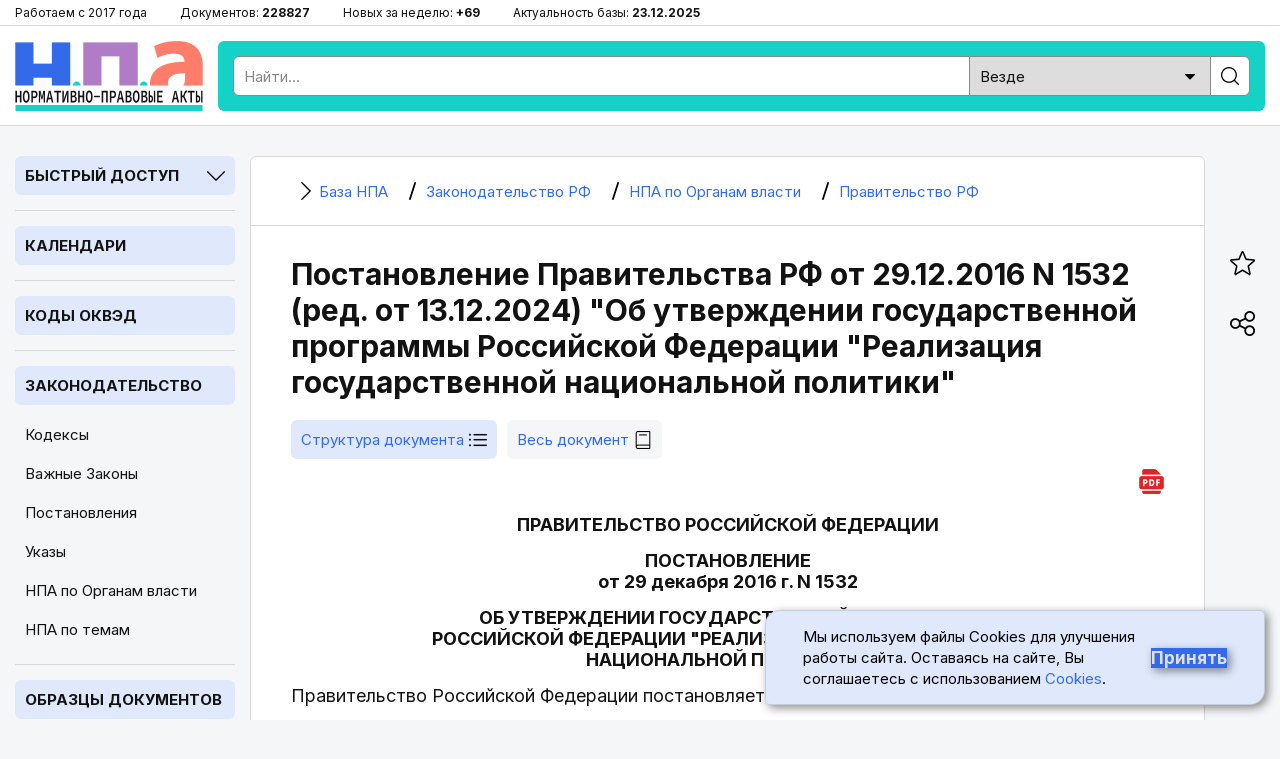

--- FILE ---
content_type: text/html; charset=utf-8
request_url: https://bazanpa.ru/pravitelstvo-rf-postanovlenie-n1532-ot29122016-h2912284/
body_size: 13854
content:
<!DOCTYPE html>
<html lang="ru">

<head>
<meta charset="UTF-8" />
<title>
        
    
        Постановление Правительства РФ от 29.12.2016 N 1532 (ред. от 13.12.2024) &quot;Об утверждении государственной программы РФ &quot;Реализация государственной национальной политики&quot;
    

        
    - последняя редакция | База НПА

    </title>
<meta name="description" content="
    
        Орган власти: Правительство РФ, Вид документа: Постановление, Номер: 1532, Дата принятия: 29.12.2016, Редакция от: 13.12.2024,
     Актуальный текст
" />

<meta name="viewport" content="width=device-width, height=device-height, initial-scale=1.0, user-scalable=1, minimum-scale=1.0, maximum-scale=5.0">
<link rel="stylesheet" href="/static/css/staticcss.css" />

<link rel="preconnect" href="https://fonts.gstatic.com" crossorigin>
<link rel="preload" as="style" href="https://fonts.googleapis.com/css2?family=Inter:wght@400;700&display=swap">

<link href="https://fonts.googleapis.com/css2?family=Inter:wght@400;700&display=swap" rel="stylesheet" media="print" onload="this.media='all'">



<link rel="shortcut icon" href="/static/images/favicon.ico" type="image/x-icon" />

<meta name="mobile-web-app-capable" content="yes">
<meta name="apple-touch-fullscreen" content="yes">

<link rel="canonical" href="https://bazanpa.ru/pravitelstvo-rf-postanovlenie-n1532-ot29122016-h2912284/" />


<meta property="og:locale" content="ru_RU" />
<meta property="og:type" content="website" />
<meta property="og:title" content="[v3051055 N 1532] ПП РФ от 29.12.2016 N 1532" />
<meta property="og:description" content="" />
<meta property="og:url" content="https://bazanpa.ru/pravitelstvo-rf-postanovlenie-n1532-ot29122016-h2912284/" />
<meta property="og:site_name" content="База нормативно-правовых и образцов документов" />
<meta property="og:image" content="/static/images/staticshare.png" />
<meta property="og:image:width" content="1200">
<meta property="og:image:height" content="630">
<meta property="vk:image" content="/static/images/staticshare.png" />




</head>

<body class="page page__struct-doc">


<div class="preheader">
	<div class="wrapper">
		<ul>
			<li>Работаем с 2017 года</li>
			<li>Документов: <span>228827</span></li>
			<li>Новых за неделю: <span>+69</span></li>
			<li>Актуальность базы: <span>23.12.2025</span></li>
		</ul>
	</div>
</div>

<header>
	<div class="wrapper sb-slide">
		<div class="menu_mobile sb-toggle-left"><span></span></div>
		<div class="logo"><a href="/" title="На главную"></a></div>
		<div class="searchform">
			<!--noindex--><div class="search">
				<form action="/search/" type="get" method="get">
					<div class="search_input"><input type="text" name="search_query" id="id_search_query_mobile" placeholder="Найти..." maxlength="255" required="" autocomplete="off"></div>
					<div class="search_select">
                        <label>
                            <select name="search_root_category" id="id_search_root_category_mobile">
                                <option value="" selected="">Везде</option>
                                <option value="zakonodatelstvo">по Законодательству</option>
                                <option value="obrazcy">по Образцам документов</option>
                                <option value="sudpraktika">по Судпрактике</option>
                            </select>
                        </label>
                    </div>
					<div class="search_button"><label><input type="submit" value=""></label></div>
				</form>
			</div><!--/noindex-->
		</div>
		<div class="search_mobile"><span></span></div>
	</div>
</header>

<main>
	<div class="wrapper">
		<nav class="left sb-slidebar sb-left">
            <div class="block block__slug_law-navigator block__width_short block__region_sidebar1">
    <div class="block__title"><span>Быстрый доступ</span><i></i></div>
    <div class="block__content">
        <input type="text" name="statya_num" class="law-navigator__statya_num_field" placeholder="Укажите номер статьи..." maxlength="15">
        <table class="law-navigator__numpad"><tbody><tr><td class="numkey"><button type="button" name="numkey" value="1">1</button></td><td class="numkey"><button type="button" name="numkey" value="2">2</button></td><td class="numkey"><button type="button" name="numkey" value="3">3</button></td></tr><tr><td class="numkey"><button type="button" name="numkey" value="4">4</button></td><td class="numkey"><button type="button" name="numkey" value="5">5</button></td><td class="numkey"><button type="button" name="numkey" value="6">6</button></td></tr><tr><td class="numkey"><button type="button" name="numkey" value="7">7</button></td><td class="numkey"><button type="button" name="numkey" value="8">8</button></td><td class="numkey"><button type="button" name="numkey" value="9">9</button></td></tr><tr><td class="ctrlkey"><button type="button" name="ctrlkey" value="DEL">DEL</button></td><td class="numkey"><button type="button" name="numkey" value="0">0</button></td><td class="numkey"><button type="button" name="numkey" value=".">.</button></td></tr></tbody></table>
        <div class="law-navigator__error">!!! Норма с таким номером отсутствует или утратила силу</div>
        <div class="law-navigator__kodeksy"><button type="submit" name="kodeks" value="apk">АПК</button> <button type="submit" name="kodeks" value="gk">ГК</button> <button type="submit" name="kodeks" value="gpk">ГПК</button> <button type="submit" name="kodeks" value="jk">ЖК</button> <button type="submit" name="kodeks" value="kas">КАС</button> <button type="submit" name="kodeks" value="koap">КоАП</button> <button type="submit" name="kodeks" value="nk">НК</button> <button type="submit" name="kodeks" value="sk">СК</button> <button type="submit" name="kodeks" value="tk">ТК</button> <button type="submit" name="kodeks" value="uk">УК</button> <button type="submit" name="kodeks" value="upk">УПК</button> <button type="submit" name="zakon" value="zozpp">ЗоЗПП</button> <button type="submit" name="zakon" value="fz-ob-osago">ОСАГО</button> <button type="submit" name="zakon" value="pdd">ПДД</button> <button type="submit" name="zakon" value="fz-ob-oruzhii">об оружии</button> <button type="submit" name="zakon" value="fz-o-policii">о полиции</button> </div>
    </div>
</div>

            
    <div class="block open">
        <div class="block__title2">
            <a href="/kalendar/">Календари</a>
        </div>
    </div>
            
    <div class="block open">
        <div class="block__title2">
            <a href="/okved/">Коды ОКВЭД</a>
        </div>
    </div>

            
    <div class="block open">
        <div class="block__title2">
            <a href="/zakonodatelstvo/">Законодательство</a>
        </div>
        
            <ul class="block__content">
                
                    <li class="">
                        <a href="/zakonodatelstvo/kodeksy/" title="Кодексы Российской Федерации">Кодексы</a>
                    </li>
                
                    <li class="">
                        <a href="/zakonodatelstvo/zakony/" title="Подборка часто искомых законов Российской Федерации">Важные Законы</a>
                    </li>
                
                    <li class="">
                        <a href="/zakonodatelstvo/npa-pravitelstva/" title="Важные Постановления Правительства Российской Федерации">Постановления</a>
                    </li>
                
                    <li class="">
                        <a href="/zakonodatelstvo/npa-prezidenta/" title="Важные Указы Президента Российской Федерации">Указы</a>
                    </li>
                
                    <li class="active">
                        <a href="/zakonodatelstvo/organy-vlasti/" title="Органы власти Российской Федерации | Правовые акты">НПА по Органам власти</a>
                    </li>
                
                    <li class="">
                        <a href="/zakonodatelstvo/rubricator/" title="Правовой рубрикатор">НПА по темам</a>
                    </li>
                
            </ul>
        
    </div>
            
    <div class="block open">
        <div class="block__title2">
            <a href="/obrazec/">Образцы документов</a>
        </div>
        
            <ul class="block__content">
                
                    <li class="">
                        <a href="/obrazec/akt/" title="Акты">Акты</a>
                    </li>
                
                    <li class="">
                        <a href="/obrazec/prikaz/" title="Приказы">Приказы</a>
                    </li>
                
                    <li class="">
                        <a href="/obrazec/zayavleniye/" title="Заявления">Заявления</a>
                    </li>
                
                    <li class="">
                        <a href="/obrazec/vypiska/" title="Выписки">Выписки</a>
                    </li>
                
                    <li class="">
                        <a href="/obrazec/grafik/" title="Графики">Графики</a>
                    </li>
                
                    <li class="">
                        <a href="/obrazec/zhaloba/" title="Жалобы">Жалобы</a>
                    </li>
                
                    <li class="">
                        <a href="/obrazec/zapiska/" title="Записки">Записки</a>
                    </li>
                
                    <li class="">
                        <a href="/obrazec/listy/" title="Листы">Листы</a>
                    </li>
                
                    <li class="">
                        <a href="/obrazec/pisma/" title="Письма">Письма</a>
                    </li>
                
                    <li class="">
                        <a href="/obrazec/protokoly/" title="Протоколы">Протоколы</a>
                    </li>
                
                    <li class="">
                        <a href="/obrazec/raspiski/" title="Расписки">Расписки</a>
                    </li>
                
                    <li class="">
                        <a href="/obrazec/resheniya/" title="Решения">Решения</a>
                    </li>
                
                    <li class="">
                        <a href="/obrazec/soglasiya/" title="Согласия">Согласия</a>
                    </li>
                
                    <li class="">
                        <a href="/obrazec/soglasheniya/" title="Соглашения">Соглашения</a>
                    </li>
                
                    <li class="">
                        <a href="/obrazec/trebovaniya/" title="Требования">Требования</a>
                    </li>
                
                    <li class="">
                        <a href="/obrazec/uvedomleniya/" title="Уведомления">Уведомления</a>
                    </li>
                
                    <li class="">
                        <a href="/obrazec/harakteristiki/" title="Характеристики">Характеристики</a>
                    </li>
                
                    <li class="">
                        <a href="/obrazec/zayavki/" title="Заявки">Заявки</a>
                    </li>
                
                    <li class="">
                        <a href="/obrazec/doverennosti/" title="Доверенности">Доверенности</a>
                    </li>
                
                    <li class="">
                        <a href="/obrazec/otzyvy/" title="Отзывы">Отзывы</a>
                    </li>
                
                    <li class="">
                        <a href="/obrazec/pretenzii/" title="Претензии">Претензии</a>
                    </li>
                
                    <li class="">
                        <a href="/obrazec/hodatajstva/" title="Ходатайства">Ходатайства</a>
                    </li>
                
                    <li class="">
                        <a href="/obrazec/zaprosy/" title="Запросы">Запросы</a>
                    </li>
                
                    <li class="">
                        <a href="/obrazec/otvety/" title="Ответы">Ответы</a>
                    </li>
                
                    <li class="">
                        <a href="/obrazec/iskovye-zayavleniya/" title="Исковые заявления">Исковые заявления</a>
                    </li>
                
            </ul>
        
    </div>

            
    <div class="block open">
        <div class="block__title2">
            <a href="/sudpraktika/">Судпрактика</a>
        </div>
    </div>

            
    <div class="block">
        <div class="block__title"><span>ТОП Кодексов</span><i></i></div>
        <ul class="block__content">
            
                <li>
                    <a href="/apk/" title="&quot;Арбитражный процессуальный кодекс РФ&quot; от 24.07.2002 N 95-ФЗ (ред. от 01.04.2025)">АПК РФ</a>
                </li>
            
                <li>
                    <a href="/gk/" title="Гражданский Кодекс РФ (части 1, 2, 3, 4)">ГК РФ</a>
                </li>
            
                <li>
                    <a href="/gpk/" title="&quot;Гражданский процессуальный кодекс РФ&quot; от 14.11.2002 N 138-ФЗ (ред. от 07.07.2025)">ГПК РФ</a>
                </li>
            
                <li>
                    <a href="/kas/" title="&quot;Кодекс административного судопроизводства РФ&quot; от 08.03.2015 N 21-ФЗ (ред. от 07.07.2025)">КАС РФ</a>
                </li>
            
                <li>
                    <a href="/jk/" title="&quot;Жилищный кодекс РФ&quot; от 29.12.2004 N 188-ФЗ (ред. от 04.11.2025)">ЖК РФ</a>
                </li>
            
                <li>
                    <a href="/zk/" title="&quot;Земельный кодекс РФ&quot; от 25.10.2001 N 136-ФЗ (ред. от 20.03.2025)">ЗК РФ</a>
                </li>
            
                <li>
                    <a href="/koap/" title="&quot;Кодекс РФ об административных правонарушениях&quot; от 30.12.2001 N 195-ФЗ (ред. от 23.07.2025)">КоАП РФ</a>
                </li>
            
                <li>
                    <a href="/nk/" title="Налоговый Кодекс РФ (части 1, 2)">НК РФ</a>
                </li>
            
                <li>
                    <a href="/sk/" title="&quot;Семейный кодекс РФ&quot; от 29.12.1995 N 223-ФЗ (ред. от 23.11.2024) (с изм. и доп., вступ. в силу с 05.02.2025)">СК РФ</a>
                </li>
            
                <li>
                    <a href="/tk/" title="&quot;Трудовой кодекс РФ&quot; от 30.12.2001 N 197-ФЗ (ред. от 29.09.2025)">ТК РФ</a>
                </li>
            
                <li>
                    <a href="/uk/" title="&quot;Уголовный кодекс РФ&quot; от 13.06.1996 N 63-ФЗ (ред. от 17.11.2025)">УК РФ</a>
                </li>
            
                <li>
                    <a href="/uik/" title="&quot;Уголовно-исполнительный кодекс РФ&quot; от 08.01.1997 N 1-ФЗ (ред. от 25.10.2024) (с изм. и доп., вступ. в силу с 20.12.2024)">УИК РФ</a>
                </li>
            
                <li>
                    <a href="/upk/" title="&quot;Уголовно-процессуальный кодекс РФ&quot; от 18.12.2001 N 174-ФЗ (ред. от 23.07.2025)">УПК РФ</a>
                </li>
            
                <li>
                    <a href="/bk/" title="&quot;Бюджетный кодекс РФ&quot; от 31.07.1998 N 145-ФЗ (ред. от 28.11.2025)">Бюджетный кодекс РФ</a>
                </li>
            
                <li>
                    <a href="/grk/" title="&quot;Градостроительный кодекс РФ&quot; от 29.12.2004 N 190-ФЗ (ред. от 26.12.2024) (с изм. и доп., вступ. в силу с 01.03.2025)">Градостроительный кодекс РФ</a>
                </li>
            
                <li>
                    <a href="/lesnoy-kodeks/" title="&quot;Лесной кодекс РФ&quot; от 04.12.2006 N 200-ФЗ (ред. от 26.12.2024) (с изм. и доп., вступ. в силу с 01.01.2025)">Лесной кодекс РФ</a>
                </li>
            
                <li>
                    <a href="/vk/" title="&quot;Водный кодекс РФ&quot; от 03.06.2006 N 74-ФЗ (ред. от 08.08.2024) (с изм. и доп., вступ. в силу с 01.03.2025)">Водный кодекс РФ</a>
                </li>
            
                <li>
                    <a href="/vzk/" title="&quot;Воздушный кодекс РФ&quot; от 19.03.1997 N 60-ФЗ (ред. от 21.04.2025)">Воздушный кодекс РФ</a>
                </li>
            
                <li>
                    <a href="/kvvt/" title="&quot;Кодекс внутреннего водного транспорта РФ&quot; от 07.03.2001 N 24-ФЗ (ред. от 08.08.2024) (с изм. и доп., вступ. в силу с 01.09.2024)">КВВТ РФ</a>
                </li>
            
        </ul>
    </div>

            
    <div class="block">
        <div class="block__title"><span>ТОП Законов</span><i></i></div>
        <ul class="block__content">
            
                <li>
                    <a href="/zozpp/" title="Закон РФ от 07.02.1992 N 2300-1 (ред. от 08.08.2024) &quot;О защите прав потребителей&quot;">ЗоЗПП РФ</a>
                </li>
            
                <li>
                    <a href="/fz-o-persdannyh/" title="Федеральный закон от 27.07.2006 N 152-ФЗ (ред. от 08.08.2024) &quot;О персональных данных&quot;">ФЗ от 27.07.2006 N 152-ФЗ</a>
                </li>
            
                <li>
                    <a href="/fz-o-policii/" title="Федеральный закон от 07.02.2011 N 3-ФЗ (ред. от 28.11.2025) &quot;О полиции&quot;">Закон РФ о Полиции</a>
                </li>
            
                <li>
                    <a href="/fz-ob-oruzhii/" title="Федеральный закон от 13.12.1996 N 150-ФЗ (ред. от 08.08.2024) &quot;Об оружии&quot;">Закон РФ об Оружии</a>
                </li>
            
                <li>
                    <a href="/fz-ob-osago/" title="Федеральный закон от 25.04.2002 N 40-ФЗ (ред. от 03.02.2025) &quot;Об обязательном страховании гражданской ответственности владельцев транспортных средств&quot; (с изм. и доп., вступ. в силу с 01.03.2025)">Закон РФ об ОСАГО</a>
                </li>
            
                <li>
                    <a href="/fz-o-reklame/" title="Федеральный закон от 13.03.2006 N 38-ФЗ (ред. от 31.07.2025) &quot;О рекламе&quot;">Закон РФ о Рекламе</a>
                </li>
            
                <li>
                    <a href="/fz-o-svyazi/" title="Федеральный закон от 07.07.2003 N 126-ФЗ (ред. от 26.12.2024) &quot;О связи&quot; (с изм. и доп., вступ. в силу с 01.04.2025)">Закон РФ о Связи</a>
                </li>
            
                <li>
                    <a href="/fz-ob-obrazovanii-v-rf/" title="Федеральный закон от 29.12.2012 N 273-ФЗ (ред. от 29.09.2025) &quot;Об образовании в РФ&quot;">Закон об Образовании в РФ</a>
                </li>
            
                <li>
                    <a href="/fz-o-bankrotstve/" title="Федеральный закон от 26.10.2002 N 127-ФЗ (ред. от 26.12.2024) &quot;О несостоятельности (банкротстве)&quot; (с изм. и доп., вступ. в силу с 01.03.2025)">ФЗ от 26.10.2002 N 127-ФЗ</a>
                </li>
            
                <li>
                    <a href="/fz-ob-ispolnitelnom-proizvodstve/" title="Федеральный закон от 02.10.2007 N 229-ФЗ (ред. от 23.11.2024) &quot;Об исполнительном производстве&quot; (с изм. и доп., вступ. в силу с 05.02.2025)">ФЗ от 02.10.2007 N 229-ФЗ</a>
                </li>
            
                <li>
                    <a href="/fz-o-gossluzhbe/" title="Федеральный закон от 27.05.2003 N 58-ФЗ (ред. от 29.09.2025) &quot;О системе государственной службы РФ&quot;">ФЗ от 27.05.2003 N 58-ФЗ</a>
                </li>
            
                <li>
                    <a href="/fz-o-voennoy-sluzhbe/" title="Федеральный закон от 28.03.1998 N 53-ФЗ (ред. от 04.11.2025) &quot;О воинской обязанности и военной службе&quot;">ФЗ от 28.03.1998 N 53-ФЗ</a>
                </li>
            
                <li>
                    <a href="/fz-o-legalizacii-dohodov/" title="Федеральный закон от 07.08.2001 N 115-ФЗ (ред. от 23.05.2025) &quot;О противодействии легализации (отмыванию) доходов, полученных преступным путем, и финансированию терроризма&quot;">ФЗ от 07.08.2001 N 115-ФЗ</a>
                </li>
            
        </ul>
    </div>


			<div class="fixleft">
				<!--noindex--><div class="kp">
					<a href="https://bazanpa.ru/go2/" target="_blank" rel="nofollow">
						<div class="logo"></div>
						<div class="text">Бесплатно на 2 дня</div>
						<div class="btn">Получить доступ</div>
					</a>
				</div><!--/noindex-->
			</div>
		</nav>

		<div class="container">
			<main>
                
    <div class="content">
        

    <ul itemscope itemtype="https://schema.org/BreadcrumbList" class="breadcrumbs"><li itemprop="itemListElement" itemscope itemtype="https://schema.org/ListItem" class="homelink"><a itemprop="item" href="/"><i></i><span itemprop="name">
                                База НПА
                            </span></a><meta itemprop="position" content="1" /></li><li itemprop="itemListElement" itemscope itemtype="https://schema.org/ListItem"><a itemprop="item" href="/zakonodatelstvo/"><i></i><span itemprop="name">
                                Законодательство РФ
                            </span></a><meta itemprop="position" content="2" /></li><li itemprop="itemListElement" itemscope itemtype="https://schema.org/ListItem"><a itemprop="item" href="/zakonodatelstvo/organy-vlasti/"><i></i><span itemprop="name">
                                НПА по Органам власти
                            </span></a><meta itemprop="position" content="3" /></li><li itemprop="itemListElement" itemscope itemtype="https://schema.org/ListItem"><a itemprop="item" href="/zakonodatelstvo/organy-vlasti/pravitelstvo-rf-h912/"><i></i><span itemprop="name">
                                Правительство РФ
                            </span></a><meta itemprop="position" content="4" /></li></ul>



        <h1 class="small">Постановление Правительства РФ от 29.12.2016 N 1532 (ред. от 13.12.2024) &quot;Об утверждении государственной программы Российской Федерации &quot;Реализация государственной национальной политики&quot;</h1>
        



        <div class="tabs"><div class="tabs__tab_first tabs__tab tabs__tab_active tab__element-struct"><a href="./"><span class="tabs__tab__link-text">Структура документа</span><span class="fa fa-list" aria-hidden="true"></span></a></div><div class="tabs__tab_last tabs__tab tab__doc-source"><a href="./?view_type=doc_source"><span class="tabs__tab__link-text">Весь документ</span><span class="fa fa-book" aria-hidden="true"></span></a></div><div class="download-pdf"><a href="/download/pdf/?target_url=/pravitelstvo-rf-postanovlenie-n1532-ot29122016-h2912284/" title="Скачать документ в формате PDF (A4)" target="_blank"><i></i></a></div></div>

        
            <div class="b-page-list">
                <div class="b-page-body">
                    <p id="source-tag-index-0"  class="source__tag empty justify"></p>
<p id="source-tag-index-1"  class="source__tag center upper">ПРАВИТЕЛЬСТВО РОССИЙСКОЙ ФЕДЕРАЦИИ</p>
<p id="source-tag-index-2"  class="source__tag empty center"></p>
<p id="source-tag-index-3"  class="source__tag center upper">ПОСТАНОВЛЕНИЕ<br /> от 29 декабря 2016 г. N 1532</p>
<p id="source-tag-index-4"  class="source__tag empty center"></p>
<p id="source-tag-index-5"  class="source__tag center upper">ОБ УТВЕРЖДЕНИИ ГОСУДАРСТВЕННОЙ ПРОГРАММЫ<br /> РОССИЙСКОЙ ФЕДЕРАЦИИ &quot;РЕАЛИЗАЦИЯ ГОСУДАРСТВЕННОЙ<br /> НАЦИОНАЛЬНОЙ ПОЛИТИКИ&quot;</p>
<p id="source-tag-index-6"  class="source__tag empty center"></p>
<p id="source-tag-index-7"  class="source__tag justify">Правительство Российской Федерации постановляет:</p>
<p id="source-tag-index-8"  class="source__tag justify">1. Утвердить прилагаемую государственную программу Российской Федерации &quot;Реализация государственной национальной политики&quot;.</p>
<p id="source-tag-index-9"  class="source__tag justify">2. Федеральному агентству по делам национальностей:</p>
<p id="source-tag-index-10"  class="source__tag justify">разместить государственную программу Российской Федерации, утвержденную настоящим постановлением, на своем официальном сайте, а также на портале государственных программ Российской Федерации в информационно-телекоммуникационной сети &quot;Интернет&quot; в 2-недельный срок со дня официального опубликования настоящего постановления;</p>
<p id="source-tag-index-11"  class="source__tag justify">принять меры по реализации мероприятий указанной государственной программы Российской Федерации.</p>
<p id="source-tag-index-12"  class="source__tag justify">3. Признать утратившими силу:</p>
<p id="source-tag-index-13"  class="source__tag justify">постановление Правительства Российской Федерации от 10 марта 2009 г. N 217 &quot;Об утверждении Правил распределения и предоставления из федерального бюджета иных межбюджетных трансфертов бюджетам субъектов Российской Федерации на поддержку экономического и социального развития коренных малочисленных народов Севера, Сибири и Дальнего Востока Российской Федерации&quot; (Собрание законодательства Российской Федерации, 2009, N 12, ст. 1428);</p>
<p id="source-tag-index-14"  class="source__tag justify">постановление Правительства Российской Федерации от 8 августа 2009 г. N 648 &quot;О внесении изменения в Правила распределения и предоставления из федерального бюджета субсидий бюджетам субъектов Российской Федерации на поддержку экономического и социального развития коренных малочисленных народов Севера, Сибири и Дальнего Востока Российской Федерации&quot; (Собрание законодательства Российской Федерации, 2009, N 33, ст. 4080);</p>
<p id="source-tag-index-15"  class="source__tag justify">пункт 62 изменений, которые вносятся в акты Правительства Российской Федерации по вопросам, связанным с предоставлением из федерального бюджета бюджетам субъектов Российской Федерации субсидий, субвенций и иных межбюджетных трансфертов, имеющих целевое назначение, утвержденных <a class="context-link" href="https://bazanpa.ru/pravitelstvo-rf-postanovlenie-n798-ot03102009-h1373742/" title="Постановление Правительства РФ от 03.10.2009 N 798  &quot;О внесении изменений в некоторые акты Правительства РФ по вопросам, связанным с предоставлением из федерального бюджета бюджетам субъектов РФ субсидий, субвенций и иных межбюджетных трансфертов, имеющих целевое назначение&quot;...">постановлением Правительства Российской Федерации от 3 октября 2009 г. N 798</a> &quot;О внесении изменений в некоторые акты Правительства Российской Федерации по вопросам, связанным с предоставлением из федерального бюджета бюджетам субъектов Российской Федерации субсидий, субвенций и иных межбюджетных трансфертов, имеющих целевое назначение&quot; (Собрание законодательства Российской Федерации, 2009, N 41, ст. 4784);</p>
<p id="source-tag-index-16"  class="source__tag justify">постановление Правительства Российской Федерации от 16 декабря 2010 г. N 1024 &quot;О внесении изменения в Правила распределения и предоставления из федерального бюджета субсидий бюджетам субъектов Российской Федерации на поддержку экономического и социального развития коренных малочисленных народов Севера, Сибири и Дальнего Востока Российской Федерации&quot; (Собрание законодательства Российской Федерации, 2010, N 52, ст. 7088);</p>
<p id="source-tag-index-17"  class="source__tag justify">постановление Правительства Российской Федерации от 12 августа 2011 г. N 669 &quot;О внесении изменений в Правила распределения и предоставления из федерального бюджета субсидий бюджетам субъектов Российской Федерации на поддержку экономического и социального развития коренных малочисленных народов Севера, Сибири и Дальнего Востока Российской Федерации&quot; (Собрание законодательства Российской Федерации, 2011, N 34, ст. 4975);</p>
<p id="source-tag-index-18"  class="source__tag justify">постановление Правительства Российской Федерации от 2 апреля 2012 г. N 275 &quot;О внесении изменения в Правила распределения и предоставления из федерального бюджета субсидий бюджетам субъектов Российской Федерации на поддержку экономического и социального развития коренных малочисленных народов Севера, Сибири и Дальнего Востока Российской Федерации&quot; (Собрание законодательства Российской Федерации, 2012, N 15, ст. 1788);</p>
<p id="source-tag-index-19"  class="source__tag justify">постановление Правительства Российской Федерации от 20 августа 2013 г. N 718 &quot;О федеральной целевой программе &quot;Укрепление единства российской нации и этнокультурное развитие народов России (2014 - 2020 годы)&quot; (Собрание законодательства Российской Федерации, 2013, N 35, ст. 4509);</p>
<p id="source-tag-index-20"  class="source__tag justify">постановление Правительства Российской Федерации от 28 ноября 2013 г. N 1081 &quot;О внесении изменений в постановление Правительства Российской Федерации от 10 марта 2009 г. N 217&quot; (Собрание законодательства Российской Федерации, 2013, N 49, ст. 6424);</p>
<p id="source-tag-index-21"  class="source__tag justify">постановление Правительства Российской Федерации от 15 января 2014 г. N 27 &quot;О внесении изменения в федеральную целевую программу &quot;Укрепление единства российской нации и этнокультурное развитие народов России (2014 - 2020 годы)&quot; (Собрание законодательства Российской Федерации, 2014, N 3, ст. 293);</p>
<p id="source-tag-index-22"  class="source__tag justify">постановление Правительства Российской Федерации от 13 марта 2014 г. N 184 &quot;О внесении изменений в федеральную целевую программу &quot;Укрепление единства российской нации и этнокультурное развитие народов России (2014 - 2020 годы)&quot; (Собрание законодательства Российской Федерации, 2014, N 12, ст. 1283);</p>
<p id="source-tag-index-23"  class="source__tag justify">постановление Правительства Российской Федерации от 24 ноября 2014 г. N 1243 &quot;О внесении изменений в Правила распределения и предоставления из федерального бюджета иных межбюджетных трансфертов бюджетам субъектов Российской Федерации на поддержку экономического и социального развития коренных малочисленных народов Севера, Сибири и Дальнего Востока Российской Федерации&quot; (Собрание законодательства Российской Федерации, 2014, N 48, ст. 6879);</p>
<p id="source-tag-index-24"  class="source__tag justify">постановление Правительства Российской Федерации от 27 ноября 2014 г. N 1269 &quot;О внесении изменений в федеральную целевую программу &quot;Укрепление единства российской нации и этнокультурное развитие народов России (2014 - 2020 годы)&quot; (Собрание законодательства Российской Федерации, 2014, N 49, ст. 6971);</p>
<p id="source-tag-index-25"  class="source__tag justify">постановление Правительства Российской Федерации от 25 марта 2015 г. N 273 &quot;О внесении изменений в федеральную целевую программу &quot;Укрепление единства российской нации и этнокультурное развитие народов России (2014 - 2020 годы)&quot; (Собрание законодательства Российской Федерации, 2015, N 14, ст. 2120);</p>
<p id="source-tag-index-26"  class="source__tag justify">постановление Правительства Российской Федерации от 31 июля 2015 г. N 776 &quot;О внесении изменений в Правила распределения и предоставления из федерального бюджета иных межбюджетных трансфертов бюджетам субъектов Российской Федерации на поддержку экономического и социального развития коренных малочисленных народов Севера, Сибири и Дальнего Востока Российской Федерации&quot; (Собрание законодательства Российской Федерации, 2015, N 32, ст. 4765);</p>
<p id="source-tag-index-27"  class="source__tag justify">постановление Правительства Российской Федерации от 25 августа 2015 г. N 881 &quot;О внесении изменений в федеральную целевую программу &quot;Укрепление единства российской нации и этнокультурное развитие народов России (2014 - 2020 годы)&quot; (Собрание законодательства Российской Федерации, 2015, N 36, ст. 5027);</p>
<p id="source-tag-index-28"  class="source__tag justify">постановление Правительства Российской Федерации от 22 февраля 2016 г. N 129 &quot;О внесении изменений в федеральную целевую программу &quot;Укрепление единства российской нации и этнокультурное развитие народов России (2014 - 2020 годы)&quot; (Собрание законодательства Российской Федерации, 2016, N 9, ст. 1267);</p>
<p id="source-tag-index-29"  class="source__tag justify">пункты 30 и 172 изменений, которые вносятся в акты Правительства Российской Федерации в связи с упразднением Федеральной службы финансово-бюджетного надзора, утвержденных <a class="context-link" href="https://bazanpa.ru/pravitelstvo-rf-postanovlenie-n464-ot25052016-h2760733/" title="Постановление Правительства РФ от 25.05.2016 N 464  &quot;О внесении изменений в некоторые акты Правительства РФ в связи с упразднением Федеральной службы финансово-бюджетного надзора&quot; (с изм. и доп., вступ. в силу с 01.01.2024)">постановлением Правительства Российской Федерации от 25 мая 2016 г. N 464</a> &quot;О внесении изменений в некоторые акты Правительства Российской Федерации в связи с упразднением Федеральной службы финансово-бюджетного надзора&quot; (Собрание законодательства Российской Федерации, 2016, N 24, ст. 3525).</p>
<p id="source-tag-index-30"  class="source__tag justify">4. Настоящее постановление вступает в силу с 1 января 2017 г.</p>
<p id="source-tag-index-31"  class="source__tag empty justify"></p>
<p id="source-tag-index-32"  class="source__tag right">Председатель Правительства<br /> Российской Федерации<br /> Д.МЕДВЕДЕВ</p>
<p id="source-tag-index-33"  class="source__tag empty justify"></p>
<p id="source-tag-index-34"  class="source__tag empty justify"></p>
<p id="source-tag-index-35"  class="source__tag empty justify"></p>
<p id="source-tag-index-36"  class="source__tag empty justify"></p>
<p id="source-tag-index-37"  class="source__tag empty justify"></p>
                </div>

                
                    <div id="pravitelstvo-rf-postanovlenie-n1532-ot29122016-h2912284_programma" class="b-page-list__item indent-0 attached_doc">
                        <a href="/pravitelstvo-rf-postanovlenie-n1532-ot29122016-h2912284/programma/">
                            
                                ГОСУДАРСТВЕННАЯ ПРОГРАММА РОССИЙСКОЙ ФЕДЕРАЦИИ &quot;РЕАЛИЗАЦИЯ ГОСУДАРСТВЕННОЙ НАЦИОНАЛЬНОЙ ПОЛИТИКИ&quot; | Часть N 1 (в части, не содержащей сведений, составляющих государственную тайну)
                            
                        </a>
                    </div>
                
                    <div id="programma_1" class="b-page-list__item indent-1 razdel is-leaf">
                        <a href="/pravitelstvo-rf-postanovlenie-n1532-ot29122016-h2912284/programma/1/">
                            
                                <b> I.</b> Оценка текущего состояния государственной национальной политики Российской Федерации
                            
                        </a>
                    </div>
                
                    <div id="programma_2" class="b-page-list__item indent-1 razdel is-leaf">
                        <a href="/pravitelstvo-rf-postanovlenie-n1532-ot29122016-h2912284/programma/2/">
                            
                                <b> II.</b> Описание приоритетов и целей в сфере государственной национальной политики Российской Федерации
                            
                        </a>
                    </div>
                
                    <div id="programma_3" class="b-page-list__item indent-1 razdel is-leaf">
                        <a href="/pravitelstvo-rf-postanovlenie-n1532-ot29122016-h2912284/programma/3/">
                            
                                <b> III.</b> Задачи государственного управления и обеспечения национальной безопасности Российской Федерации, способы их эффективного решения в сфере государственной национальной политики Российской Федерации
                            
                        </a>
                    </div>
                
                    <div id="programma_4" class="b-page-list__item indent-1 razdel is-leaf">
                        <a href="/pravitelstvo-rf-postanovlenie-n1532-ot29122016-h2912284/programma/4/">
                            
                                <b> IV.</b> Задачи государственной национальной политики, определенные в соответствии с национальными целями развития Российской Федерации
                            
                        </a>
                    </div>
                
                    <div id="programma_5" class="b-page-list__item indent-1 razdel is-leaf">
                        <a href="/pravitelstvo-rf-postanovlenie-n1532-ot29122016-h2912284/programma/5/">
                            
                                <b> V.</b> Обеспечение достижения показателей социально-экономического развития субъектов Российской Федерации, входящих в состав приоритетных территорий, уровень которых должен быть выше среднего уровня по Российской Федерации
                            
                        </a>
                    </div>
                
                    <div id="programma_prilozhenie1" class="b-page-list__item indent-1 prilozhenie is-leaf">
                        <a href="/pravitelstvo-rf-postanovlenie-n1532-ot29122016-h2912284/programma/prilozhenie1/">
                            
                                <b>Приложение 1.</b> СВЕДЕНИЯ О ПОКАЗАТЕЛЯХ (ИНДИКАТОРАХ) ГОСУДАРСТВЕННОЙ ПРОГРАММЫ РОССИЙСКОЙ ФЕДЕРАЦИИ "РЕАЛИЗАЦИЯ ГОСУДАРСТВЕННОЙ НАЦИОНАЛЬНОЙ ПОЛИТИКИ", ПОДПРОГРАММ ПРОГРАММЫ И ИХ ЗНАЧЕНИЯХ
                            
                        </a>
                    </div>
                
                    <div id="programma_prilozhenie1_1" class="b-page-list__item indent-1 prilozhenie is-leaf">
                        <a href="/pravitelstvo-rf-postanovlenie-n1532-ot29122016-h2912284/programma/prilozhenie1.1/">
                            
                                <b>Приложение 1(1).</b> СВЕДЕНИЯ О ПОКАЗАТЕЛЯХ (ИНДИКАТОРАХ) ГОСУДАРСТВЕННОЙ ПРОГРАММЫ РОССИЙСКОЙ ФЕДЕРАЦИИ "РЕАЛИЗАЦИЯ ГОСУДАРСТВЕННОЙ НАЦИОНАЛЬНОЙ ПОЛИТИКИ", ПОДПРОГРАММ ПРОГРАММЫ И ИХ ЗНАЧЕНИЯХ В РАЗРЕЗЕ СУБЪЕКТОВ РОССИЙСКОЙ ФЕДЕРАЦИИ
                            
                        </a>
                    </div>
                
                    <div id="programma_prilozhenie2" class="b-page-list__item indent-1 prilozhenie is-leaf">
                        <a href="/pravitelstvo-rf-postanovlenie-n1532-ot29122016-h2912284/programma/prilozhenie2/">
                            
                                <b>Приложение 2.</b> ПЕРЕЧЕНЬ ОСНОВНЫХ МЕРОПРИЯТИЙ ГОСУДАРСТВЕННОЙ ПРОГРАММЫ РОССИЙСКОЙ ФЕДЕРАЦИИ "РЕАЛИЗАЦИЯ ГОСУДАРСТВЕННОЙ НАЦИОНАЛЬНОЙ ПОЛИТИКИ"
                            
                        </a>
                    </div>
                
                    <div id="programma_prilozhenie3" class="b-page-list__item indent-1 prilozhenie is-leaf">
                        <a href="/pravitelstvo-rf-postanovlenie-n1532-ot29122016-h2912284/programma/prilozhenie3/">
                            
                                <b>Приложение 3.</b> СВЕДЕНИЯ ОБ ОСНОВНЫХ ПЛАНИРУЕМЫХ МЕРАХ ПРАВОВОГО РЕГУЛИРОВАНИЯ В СФЕРЕ РЕАЛИЗАЦИИ ГОСУДАРСТВЕННОЙ ПРОГРАММЫ РОССИЙСКОЙ ФЕДЕРАЦИИ "РЕАЛИЗАЦИЯ ГОСУДАРСТВЕННОЙ НАЦИОНАЛЬНОЙ ПОЛИТИКИ"
                            
                        </a>
                    </div>
                
                    <div id="programma_prilozhenie4" class="b-page-list__item indent-1 prilozhenie is-leaf">
                        <a href="/pravitelstvo-rf-postanovlenie-n1532-ot29122016-h2912284/programma/prilozhenie4/">
                            
                                <b>Приложение 4.</b> РЕСУРСНОЕ ОБЕСПЕЧЕНИЕ РЕАЛИЗАЦИИ ГОСУДАРСТВЕННОЙ ПРОГРАММЫ РОССИЙСКОЙ ФЕДЕРАЦИИ "РЕАЛИЗАЦИЯ ГОСУДАРСТВЕННОЙ НАЦИОНАЛЬНОЙ ПОЛИТИКИ" ЗА СЧЕТ СРЕДСТВ ФЕДЕРАЛЬНОГО БЮДЖЕТА
                            
                        </a>
                    </div>
                
                    <div id="programma_prilozhenie5" class="b-page-list__item indent-1 prilozhenie is-leaf">
                        <a href="/pravitelstvo-rf-postanovlenie-n1532-ot29122016-h2912284/programma/prilozhenie5/">
                            
                                <b>Приложение 5.</b> ПЛАН РЕАЛИЗАЦИИ ГОСУДАРСТВЕННОЙ ПРОГРАММЫ РОССИЙСКОЙ ФЕДЕРАЦИИ "РЕАЛИЗАЦИЯ ГОСУДАРСТВЕННОЙ НАЦИОНАЛЬНОЙ ПОЛИТИКИ" НА 2021 ГОД И НА ПЛАНОВЫЙ ПЕРИОД 2022 И 2023 ГОДОВ
                            
                        </a>
                    </div>
                
                    <div id="programma_prilozhenie6" class="b-page-list__item indent-1 prilozhenie is-leaf">
                        <a href="/pravitelstvo-rf-postanovlenie-n1532-ot29122016-h2912284/programma/prilozhenie6/">
                            
                                <b>Приложение 6.</b> ПРАВИЛА РАСПРЕДЕЛЕНИЯ И ПРЕДОСТАВЛЕНИЯ СУБСИДИЙ ИЗ ФЕДЕРАЛЬНОГО БЮДЖЕТА БЮДЖЕТАМ СУБЪЕКТОВ РОССИЙСКОЙ ФЕДЕРАЦИИ В РАМКАХ РЕАЛИЗАЦИИ МЕРОПРИЯТИЙ ПО УКРЕПЛЕНИЮ ЕДИНСТВА РОССИЙСКОЙ НАЦИИ И ЭТНОКУЛЬТУРНОМУ РАЗВИТИЮ НАРОДОВ РОССИИ В РАМКАХ ГОСУДАРСТВЕННОЙ ПРОГРАММЫ РОССИЙСКОЙ ФЕДЕРАЦИИ "РЕАЛИЗАЦИЯ ГОСУДАРСТВЕННОЙ НАЦИОНАЛЬНОЙ ПОЛИТИКИ"
                            
                        </a>
                    </div>
                
                    <div id="programma_prilozhenie6_1" class="b-page-list__item indent-1 prilozhenie is-leaf">
                        <a href="/pravitelstvo-rf-postanovlenie-n1532-ot29122016-h2912284/programma/prilozhenie6.1/">
                            
                                <b>Приложение 6(1).</b> ПРАВИЛА ПРЕДОСТАВЛЕНИЯ И РАСПРЕДЕЛЕНИЯ СУБСИДИЙ ИЗ ФЕДЕРАЛЬНОГО БЮДЖЕТА БЮДЖЕТАМ СУБЪЕКТОВ РОССИЙСКОЙ ФЕДЕРАЦИИ В ЦЕЛЯХ СОФИНАНСИРОВАНИЯ РАСХОДНЫХ ОБЯЗАТЕЛЬСТВ СУБЪЕКТОВ РОССИЙСКОЙ ФЕДЕРАЦИИ, ВОЗНИКАЮЩИХ ПРИ РЕАЛИЗАЦИИ МЕРОПРИЯТИЙ ПО УКРЕПЛЕНИЮ ЕДИНСТВА РОССИЙСКОЙ НАЦИИ И ЭТНОКУЛЬТУРНОМУ РАЗВИТИЮ НАРОДОВ РОССИИ
                            
                        </a>
                    </div>
                
                    <div id="programma_prilozhenie6_2" class="b-page-list__item indent-1 prilozhenie is-leaf">
                        <a href="/pravitelstvo-rf-postanovlenie-n1532-ot29122016-h2912284/programma/prilozhenie6.2/">
                            
                                <b>Приложение 6(2).</b> ПРАВИЛА ПРЕДОСТАВЛЕНИЯ И РАСПРЕДЕЛЕНИЯ ЕДИНОЙ СУБСИДИИ ИЗ ФЕДЕРАЛЬНОГО БЮДЖЕТА БЮДЖЕТАМ СУБЪЕКТОВ РОССИЙСКОЙ ФЕДЕРАЦИИ В ЦЕЛЯХ ДОСТИЖЕНИЯ ПОКАЗАТЕЛЕЙ ГОСУДАРСТВЕННОЙ ПРОГРАММЫ РОССИЙСКОЙ ФЕДЕРАЦИИ "РЕАЛИЗАЦИЯ ГОСУДАРСТВЕННОЙ НАЦИОНАЛЬНОЙ ПОЛИТИКИ"
                            
                        </a>
                    </div>
                
                    <div id="programma_prilozhenie7" class="b-page-list__item indent-1 prilozhenie is-leaf">
                        <a href="/pravitelstvo-rf-postanovlenie-n1532-ot29122016-h2912284/programma/prilozhenie7/">
                            
                                <b>Приложение 7.</b> ПРАВИЛА РАСПРЕДЕЛЕНИЯ И ПРЕДОСТАВЛЕНИЯ ИЗ ФЕДЕРАЛЬНОГО БЮДЖЕТА СУБСИДИЙ БЮДЖЕТАМ СУБЪЕКТОВ РОССИЙСКОЙ ФЕДЕРАЦИИ НА ПОДДЕРЖКУ ЭКОНОМИЧЕСКОГО И СОЦИАЛЬНОГО РАЗВИТИЯ КОРЕННЫХ МАЛОЧИСЛЕННЫХ НАРОДОВ СЕВЕРА, СИБИРИ И ДАЛЬНЕГО ВОСТОКА РОССИЙСКОЙ ФЕДЕРАЦИИ В РАМКАХ РЕАЛИЗАЦИИ ГОСУДАРСТВЕННОЙ ПРОГРАММЫ РОССИЙСКОЙ ФЕДЕРАЦИИ "РЕАЛИЗАЦИЯ ГОСУДАРСТВЕННОЙ НАЦИОНАЛЬНОЙ ПОЛИТИКИ"
                            
                        </a>
                    </div>
                
                    <div id="programma_prilozhenie8" class="b-page-list__item indent-1 prilozhenie is-leaf">
                        <a href="/pravitelstvo-rf-postanovlenie-n1532-ot29122016-h2912284/programma/prilozhenie8/">
                            
                                <b>Приложение 8.</b> ПРАВИЛА ПРЕДОСТАВЛЕНИЯ СУБСИДИИ ИЗ ФЕДЕРАЛЬНОГО БЮДЖЕТА БЮДЖЕТУ СТАВРОПОЛЬСКОГО КРАЯ НА ПРОВЕДЕНИЕ СЕВЕРО-КАВКАЗСКОГО МОЛОДЕЖНОГО ФОРУМА "МАШУК" В РАМКАХ РЕАЛИЗАЦИИ ГОСУДАРСТВЕННОЙ ПРОГРАММЫ РОССИЙСКОЙ ФЕДЕРАЦИИ "РЕАЛИЗАЦИЯ ГОСУДАРСТВЕННОЙ НАЦИОНАЛЬНОЙ ПОЛИТИКИ"
                            
                        </a>
                    </div>
                
                    <div id="programma_prilozhenie9" class="b-page-list__item indent-1 prilozhenie is-leaf">
                        <a href="/pravitelstvo-rf-postanovlenie-n1532-ot29122016-h2912284/programma/prilozhenie9/">
                            
                                <b>Приложение 9.</b> СВЕДЕНИЯ О РЕСУРСНОМ ОБЕСПЕЧЕНИИ И ПРОГНОЗНОЙ (СПРАВОЧНОЙ) ОЦЕНКЕ РАСХОДОВ ФЕДЕРАЛЬНОГО БЮДЖЕТА, БЮДЖЕТОВ ГОСУДАРСТВЕННЫХ ВНЕБЮДЖЕТНЫХ ФОНДОВ РОССИЙСКОЙ ФЕДЕРАЦИИ, БЮДЖЕТОВ СУБЪЕКТОВ РОССИЙСКОЙ ФЕДЕРАЦИИ, ТЕРРИТОРИАЛЬНЫХ ГОСУДАРСТВЕННЫХ ВНЕБЮДЖЕТНЫХ ФОНДОВ, МЕСТНЫХ БЮДЖЕТОВ, КОМПАНИЙ С ГОСУДАРСТВЕННЫМ УЧАСТИЕМ И ИНЫХ ВНЕБЮДЖЕТНЫХ ИСТОЧНИКОВ ПОДПРОГРАММ ГОСУДАРСТВЕННОЙ ПРОГРАММЫ РОССИЙСКОЙ ФЕДЕРАЦИИ "РЕАЛИЗАЦИЯ ГОСУДАРСТВЕННОЙ НАЦИОНАЛЬНОЙ ПОЛИТИКИ" НА ПРИОРИТЕТНЫХ ТЕРРИТОРИЯХ
                            
                        </a>
                    </div>
                
                    <div id="programma_prilozhenie10" class="b-page-list__item indent-1 prilozhenie is-leaf">
                        <a href="/pravitelstvo-rf-postanovlenie-n1532-ot29122016-h2912284/programma/prilozhenie10/">
                            
                                <b>Приложение 10.</b> СВЕДЕНИЯ О ЦЕЛЯХ, ЗАДАЧАХ И ЦЕЛЕВЫХ ПОКАЗАТЕЛЯХ (ИНДИКАТОРАХ) ГОСУДАРСТВЕННОЙ ПРОГРАММЫ РОССИЙСКОЙ ФЕДЕРАЦИИ "РЕАЛИЗАЦИЯ ГОСУДАРСТВЕННОЙ НАЦИОНАЛЬНОЙ ПОЛИТИКИ" НА ТЕРРИТОРИИ СЕВЕРО-КАВКАЗСКОГО ФЕДЕРАЛЬНОГО ОКРУГА
                            
                        </a>
                    </div>
                
                    <div id="programma_prilozhenie10_1" class="b-page-list__item indent-1 prilozhenie is-leaf">
                        <a href="/pravitelstvo-rf-postanovlenie-n1532-ot29122016-h2912284/programma/prilozhenie10.1/">
                            
                                <b>Приложение 10(1).</b> СВЕДЕНИЯ О ЦЕЛЯХ, ЗАДАЧАХ И ЦЕЛЕВЫХ ПОКАЗАТЕЛЯХ (ИНДИКАТОРАХ) ГОСУДАРСТВЕННОЙ ПРОГРАММЫ РОССИЙСКОЙ ФЕДЕРАЦИИ "РЕАЛИЗАЦИЯ ГОСУДАРСТВЕННОЙ НАЦИОНАЛЬНОЙ ПОЛИТИКИ" НА ТЕРРИТОРИИ РЕСПУБЛИКИ КРЫМ
                            
                        </a>
                    </div>
                
                    <div id="programma_prilozhenie10_2" class="b-page-list__item indent-1 prilozhenie is-leaf">
                        <a href="/pravitelstvo-rf-postanovlenie-n1532-ot29122016-h2912284/programma/prilozhenie10.2/">
                            
                                <b>Приложение 10(2).</b> СВЕДЕНИЯ О ЦЕЛЯХ, ЗАДАЧАХ И ЦЕЛЕВЫХ ПОКАЗАТЕЛЯХ (ИНДИКАТОРАХ) ГОСУДАРСТВЕННОЙ ПРОГРАММЫ РОССИЙСКОЙ ФЕДЕРАЦИИ "РЕАЛИЗАЦИЯ ГОСУДАРСТВЕННОЙ НАЦИОНАЛЬНОЙ ПОЛИТИКИ" НА ТЕРРИТОРИИ Г. СЕВАСТОПОЛЯ
                            
                        </a>
                    </div>
                
                    <div id="programma_prilozhenie10_3" class="b-page-list__item indent-1 prilozhenie is-leaf">
                        <a href="/pravitelstvo-rf-postanovlenie-n1532-ot29122016-h2912284/programma/prilozhenie10.3/">
                            
                                <b>Приложение 10(3).</b> СВЕДЕНИЯ О ЦЕЛЯХ, ЗАДАЧАХ И ЦЕЛЕВЫХ ПОКАЗАТЕЛЯХ (ИНДИКАТОРАХ) ГОСУДАРСТВЕННОЙ ПРОГРАММЫ РОССИЙСКОЙ ФЕДЕРАЦИИ "РЕАЛИЗАЦИЯ ГОСУДАРСТВЕННОЙ НАЦИОНАЛЬНОЙ ПОЛИТИКИ" НА ТЕРРИТОРИИ КАЛИНИНГРАДСКОЙ ОБЛАСТИ
                            
                        </a>
                    </div>
                
                    <div id="programma_prilozhenie10_4" class="b-page-list__item indent-1 prilozhenie is-leaf">
                        <a href="/pravitelstvo-rf-postanovlenie-n1532-ot29122016-h2912284/programma/prilozhenie10.4/">
                            
                                <b>Приложение 10(4).</b> СВЕДЕНИЯ О ЦЕЛЯХ, ЗАДАЧАХ И ЦЕЛЕВЫХ ПОКАЗАТЕЛЯХ (ИНДИКАТОРАХ) ГОСУДАРСТВЕННОЙ ПРОГРАММЫ РОССИЙСКОЙ ФЕДЕРАЦИИ "РЕАЛИЗАЦИЯ ГОСУДАРСТВЕННОЙ НАЦИОНАЛЬНОЙ ПОЛИТИКИ" НА ТЕРРИТОРИИ ДАЛЬНЕВОСТОЧНОГО ФЕДЕРАЛЬНОГО ОКРУГА
                            
                        </a>
                    </div>
                
                    <div id="programma_prilozhenie10_5" class="b-page-list__item indent-1 prilozhenie is-leaf">
                        <a href="/pravitelstvo-rf-postanovlenie-n1532-ot29122016-h2912284/programma/prilozhenie10.5/">
                            
                                <b>Приложение 10(5).</b> СВЕДЕНИЯ О ЦЕЛЯХ, ЗАДАЧАХ И ЦЕЛЕВЫХ ПОКАЗАТЕЛЯХ (ИНДИКАТОРАХ) ГОСУДАРСТВЕННОЙ ПРОГРАММЫ РОССИЙСКОЙ ФЕДЕРАЦИИ "РЕАЛИЗАЦИЯ ГОСУДАРСТВЕННОЙ НАЦИОНАЛЬНОЙ ПОЛИТИКИ" НА ТЕРРИТОРИИ АРКТИЧЕСКОЙ ЗОНЫ РОССИЙСКОЙ ФЕДЕРАЦИИ
                            
                        </a>
                    </div>
                
                    <div id="programma_prilozhenie11" class="b-page-list__item indent-1 prilozhenie is-leaf">
                        <a href="/pravitelstvo-rf-postanovlenie-n1532-ot29122016-h2912284/programma/prilozhenie11/">
                            
                                <b>Приложение 11.</b> СВЕДЕНИЯ О РЕСУРСНОМ ОБЕСПЕЧЕНИИ ЗА СЧЕТ СРЕДСТВ ФЕДЕРАЛЬНОГО БЮДЖЕТА РЕАЛИЗАЦИИ МЕРОПРИЯТИЙ ГОСУДАРСТВЕННОЙ ПРОГРАММЫ РОССИЙСКОЙ ФЕДЕРАЦИИ "РЕАЛИЗАЦИЯ ГОСУДАРСТВЕННОЙ НАЦИОНАЛЬНОЙ ПОЛИТИКИ" НА ТЕРРИТОРИИ СЕВЕРО-КАВКАЗСКОГО ФЕДЕРАЛЬНОГО ОКРУГА
                            
                        </a>
                    </div>
                
                    <div id="programma_prilozhenie11_1" class="b-page-list__item indent-1 prilozhenie is-leaf">
                        <a href="/pravitelstvo-rf-postanovlenie-n1532-ot29122016-h2912284/programma/prilozhenie11.1/">
                            
                                <b>Приложение 11(1).</b> СВЕДЕНИЯ О РЕСУРСНОМ ОБЕСПЕЧЕНИИ ЗА СЧЕТ СРЕДСТВ ФЕДЕРАЛЬНОГО БЮДЖЕТА РЕАЛИЗАЦИИ МЕРОПРИЯТИЙ ГОСУДАРСТВЕННОЙ ПРОГРАММЫ РОССИЙСКОЙ ФЕДЕРАЦИИ "РЕАЛИЗАЦИЯ ГОСУДАРСТВЕННОЙ НАЦИОНАЛЬНОЙ ПОЛИТИКИ" НА ТЕРРИТОРИИ РЕСПУБЛИКИ КРЫМ
                            
                        </a>
                    </div>
                
                    <div id="programma_prilozhenie11_2" class="b-page-list__item indent-1 prilozhenie is-leaf">
                        <a href="/pravitelstvo-rf-postanovlenie-n1532-ot29122016-h2912284/programma/prilozhenie11.2/">
                            
                                <b>Приложение 11(2).</b> СВЕДЕНИЯ О РЕСУРСНОМ ОБЕСПЕЧЕНИИ ЗА СЧЕТ СРЕДСТВ ФЕДЕРАЛЬНОГО БЮДЖЕТА РЕАЛИЗАЦИИ МЕРОПРИЯТИЙ ГОСУДАРСТВЕННОЙ ПРОГРАММЫ РОССИЙСКОЙ ФЕДЕРАЦИИ "РЕАЛИЗАЦИЯ ГОСУДАРСТВЕННОЙ НАЦИОНАЛЬНОЙ ПОЛИТИКИ" НА ТЕРРИТОРИИ Г. СЕВАСТОПОЛЯ
                            
                        </a>
                    </div>
                
                    <div id="programma_prilozhenie11_3" class="b-page-list__item indent-1 prilozhenie is-leaf">
                        <a href="/pravitelstvo-rf-postanovlenie-n1532-ot29122016-h2912284/programma/prilozhenie11.3/">
                            
                                <b>Приложение 11(3).</b> СВЕДЕНИЯ О РЕСУРСНОМ ОБЕСПЕЧЕНИИ ЗА СЧЕТ СРЕДСТВ ФЕДЕРАЛЬНОГО БЮДЖЕТА РЕАЛИЗАЦИИ МЕРОПРИЯТИЙ ГОСУДАРСТВЕННОЙ ПРОГРАММЫ РОССИЙСКОЙ ФЕДЕРАЦИИ "РЕАЛИЗАЦИЯ ГОСУДАРСТВЕННОЙ НАЦИОНАЛЬНОЙ ПОЛИТИКИ" НА ТЕРРИТОРИИ КАЛИНИНГРАДСКОЙ ОБЛАСТИ
                            
                        </a>
                    </div>
                
                    <div id="programma_prilozhenie11_4" class="b-page-list__item indent-1 prilozhenie is-leaf">
                        <a href="/pravitelstvo-rf-postanovlenie-n1532-ot29122016-h2912284/programma/prilozhenie11.4/">
                            
                                <b>Приложение 11(4).</b> СВЕДЕНИЯ О РЕСУРСНОМ ОБЕСПЕЧЕНИИ ЗА СЧЕТ СРЕДСТВ ФЕДЕРАЛЬНОГО БЮДЖЕТА РЕАЛИЗАЦИИ МЕРОПРИЯТИЙ ГОСУДАРСТВЕННОЙ ПРОГРАММЫ РОССИЙСКОЙ ФЕДЕРАЦИИ "РЕАЛИЗАЦИЯ ГОСУДАРСТВЕННОЙ НАЦИОНАЛЬНОЙ ПОЛИТИКИ" НА ТЕРРИТОРИИ ДАЛЬНЕВОСТОЧНОГО ФЕДЕРАЛЬНОГО ОКРУГА
                            
                        </a>
                    </div>
                
                    <div id="programma_prilozhenie11_5" class="b-page-list__item indent-1 prilozhenie is-leaf">
                        <a href="/pravitelstvo-rf-postanovlenie-n1532-ot29122016-h2912284/programma/prilozhenie11.5/">
                            
                                <b>Приложение 11(5).</b> СВЕДЕНИЯ О РЕСУРСНОМ ОБЕСПЕЧЕНИИ ЗА СЧЕТ СРЕДСТВ ФЕДЕРАЛЬНОГО БЮДЖЕТА РЕАЛИЗАЦИИ МЕРОПРИЯТИЙ ГОСУДАРСТВЕННОЙ ПРОГРАММЫ РОССИЙСКОЙ ФЕДЕРАЦИИ "РЕАЛИЗАЦИЯ ГОСУДАРСТВЕННОЙ НАЦИОНАЛЬНОЙ ПОЛИТИКИ" НА ТЕРРИТОРИИ АРКТИЧЕСКОЙ ЗОНЫ РОССИЙСКОЙ ФЕДЕРАЦИИ
                            
                        </a>
                    </div>
                
                    <div id="programma_prilozhenie12" class="b-page-list__item indent-1 prilozhenie is-leaf">
                        <a href="/pravitelstvo-rf-postanovlenie-n1532-ot29122016-h2912284/programma/prilozhenie12/">
                            
                                <b>Приложение 12.</b> СВЕДЕНИЯ О РЕСУРСНОМ ОБЕСПЕЧЕНИИ И ПРОГНОЗНОЙ (СПРАВОЧНОЙ) ОЦЕНКЕ РАСХОДОВ ФЕДЕРАЛЬНОГО БЮДЖЕТА, БЮДЖЕТОВ ГОСУДАРСТВЕННЫХ ВНЕБЮДЖЕТНЫХ ФОНДОВ РОССИЙСКОЙ ФЕДЕРАЦИИ, БЮДЖЕТОВ СУБЪЕКТОВ РОССИЙСКОЙ ФЕДЕРАЦИИ, ТЕРРИТОРИАЛЬНЫХ ГОСУДАРСТВЕННЫХ ВНЕБЮДЖЕТНЫХ ФОНДОВ, МЕСТНЫХ БЮДЖЕТОВ, КОМПАНИЙ С ГОСУДАРСТВЕННЫМ УЧАСТИЕМ И ИНЫХ ВНЕБЮДЖЕТНЫХ ИСТОЧНИКОВ НА РЕАЛИЗАЦИЮ МЕРОПРИЯТИЙ ГОСУДАРСТВЕННОЙ ПРОГРАММЫ РОССИЙСКОЙ ФЕДЕРАЦИИ "РЕАЛИЗАЦИЯ ГОСУДАРСТВЕННОЙ НАЦИОНАЛЬНОЙ ПОЛИТИКИ" В ОТНОШЕНИИ ПРИОРИТЕТНОЙ ТЕРРИТОРИИ - СЕВЕРО-КАВКАЗСКОГО ФЕДЕРАЛЬНОГО ОКРУГА
                            
                        </a>
                    </div>
                
                    <div id="programma_prilozhenie13" class="b-page-list__item indent-1 prilozhenie is-leaf">
                        <a href="/pravitelstvo-rf-postanovlenie-n1532-ot29122016-h2912284/programma/prilozhenie13/">
                            
                                <b>Приложение 13.</b> СВЕДЕНИЯ О РЕСУРСНОМ ОБЕСПЕЧЕНИИ И ПРОГНОЗНОЙ (СПРАВОЧНОЙ) ОЦЕНКЕ РАСХОДОВ ФЕДЕРАЛЬНОГО БЮДЖЕТА, БЮДЖЕТОВ ГОСУДАРСТВЕННЫХ ВНЕБЮДЖЕТНЫХ ФОНДОВ РОССИЙСКОЙ ФЕДЕРАЦИИ, БЮДЖЕТОВ СУБЪЕКТОВ РОССИЙСКОЙ ФЕДЕРАЦИИ, ТЕРРИТОРИАЛЬНЫХ ГОСУДАРСТВЕННЫХ ВНЕБЮДЖЕТНЫХ ФОНДОВ, МЕСТНЫХ БЮДЖЕТОВ, КОМПАНИЙ С ГОСУДАРСТВЕННЫМ УЧАСТИЕМ И ИНЫХ ВНЕБЮДЖЕТНЫХ ИСТОЧНИКОВ НА РЕАЛИЗАЦИЮ МЕРОПРИЯТИЙ ГОСУДАРСТВЕННОЙ ПРОГРАММЫ РОССИЙСКОЙ ФЕДЕРАЦИИ "РЕАЛИЗАЦИЯ ГОСУДАРСТВЕННОЙ НАЦИОНАЛЬНОЙ ПОЛИТИКИ" В ОТНОШЕНИИ ПРИОРИТЕТНОЙ ТЕРРИТОРИИ - РЕСПУБЛИКИ КРЫМ
                            
                        </a>
                    </div>
                
                    <div id="programma_prilozhenie14" class="b-page-list__item indent-1 prilozhenie is-leaf">
                        <a href="/pravitelstvo-rf-postanovlenie-n1532-ot29122016-h2912284/programma/prilozhenie14/">
                            
                                <b>Приложение 14.</b> СВЕДЕНИЯ О РЕСУРСНОМ ОБЕСПЕЧЕНИИ И ПРОГНОЗНОЙ (СПРАВОЧНОЙ) ОЦЕНКЕ РАСХОДОВ ФЕДЕРАЛЬНОГО БЮДЖЕТА, БЮДЖЕТОВ ГОСУДАРСТВЕННЫХ ВНЕБЮДЖЕТНЫХ ФОНДОВ РОССИЙСКОЙ ФЕДЕРАЦИИ, БЮДЖЕТОВ СУБЪЕКТОВ РОССИЙСКОЙ ФЕДЕРАЦИИ, ТЕРРИТОРИАЛЬНЫХ ГОСУДАРСТВЕННЫХ ВНЕБЮДЖЕТНЫХ ФОНДОВ, МЕСТНЫХ БЮДЖЕТОВ, КОМПАНИЙ С ГОСУДАРСТВЕННЫМ УЧАСТИЕМ И ИНЫХ ВНЕБЮДЖЕТНЫХ ИСТОЧНИКОВ НА РЕАЛИЗАЦИЮ МЕРОПРИЯТИЙ ГОСУДАРСТВЕННОЙ ПРОГРАММЫ РОССИЙСКОЙ ФЕДЕРАЦИИ "РЕАЛИЗАЦИЯ ГОСУДАРСТВЕННОЙ НАЦИОНАЛЬНОЙ ПОЛИТИКИ" В ОТНОШЕНИИ ПРИОРИТЕТНОЙ ТЕРРИТОРИИ - Г. СЕВАСТОПОЛЯ
                            
                        </a>
                    </div>
                
                    <div id="programma_prilozhenie15" class="b-page-list__item indent-1 prilozhenie is-leaf">
                        <a href="/pravitelstvo-rf-postanovlenie-n1532-ot29122016-h2912284/programma/prilozhenie15/">
                            
                                <b>Приложение 15.</b> СВЕДЕНИЯ О РЕСУРСНОМ ОБЕСПЕЧЕНИИ И ПРОГНОЗНОЙ (СПРАВОЧНОЙ) ОЦЕНКЕ РАСХОДОВ ФЕДЕРАЛЬНОГО БЮДЖЕТА, БЮДЖЕТОВ ГОСУДАРСТВЕННЫХ ВНЕБЮДЖЕТНЫХ ФОНДОВ РОССИЙСКОЙ ФЕДЕРАЦИИ, БЮДЖЕТОВ СУБЪЕКТОВ РОССИЙСКОЙ ФЕДЕРАЦИИ, ТЕРРИТОРИАЛЬНЫХ ГОСУДАРСТВЕННЫХ ВНЕБЮДЖЕТНЫХ ФОНДОВ, МЕСТНЫХ БЮДЖЕТОВ, КОМПАНИЙ С ГОСУДАРСТВЕННЫМ УЧАСТИЕМ И ИНЫХ ВНЕБЮДЖЕТНЫХ ИСТОЧНИКОВ НА РЕАЛИЗАЦИЮ МЕРОПРИЯТИЙ ГОСУДАРСТВЕННОЙ ПРОГРАММЫ РОССИЙСКОЙ ФЕДЕРАЦИИ "РЕАЛИЗАЦИЯ ГОСУДАРСТВЕННОЙ НАЦИОНАЛЬНОЙ ПОЛИТИКИ" В ОТНОШЕНИИ ПРИОРИТЕТНОЙ ТЕРРИТОРИИ - КАЛИНИНГРАДСКОЙ ОБЛАСТИ
                            
                        </a>
                    </div>
                
                    <div id="programma_prilozhenie16" class="b-page-list__item indent-1 prilozhenie is-leaf">
                        <a href="/pravitelstvo-rf-postanovlenie-n1532-ot29122016-h2912284/programma/prilozhenie16/">
                            
                                <b>Приложение 16.</b> СВЕДЕНИЯ О РЕСУРСНОМ ОБЕСПЕЧЕНИИ И ПРОГНОЗНОЙ (СПРАВОЧНОЙ) ОЦЕНКЕ РАСХОДОВ ФЕДЕРАЛЬНОГО БЮДЖЕТА, БЮДЖЕТОВ ГОСУДАРСТВЕННЫХ ВНЕБЮДЖЕТНЫХ ФОНДОВ РОССИЙСКОЙ ФЕДЕРАЦИИ, БЮДЖЕТОВ СУБЪЕКТОВ РОССИЙСКОЙ ФЕДЕРАЦИИ, ТЕРРИТОРИАЛЬНЫХ ГОСУДАРСТВЕННЫХ ВНЕБЮДЖЕТНЫХ ФОНДОВ, МЕСТНЫХ БЮДЖЕТОВ, КОМПАНИЙ С ГОСУДАРСТВЕННЫМ УЧАСТИЕМ И ИНЫХ ВНЕБЮДЖЕТНЫХ ИСТОЧНИКОВ НА РЕАЛИЗАЦИЮ МЕРОПРИЯТИЙ ГОСУДАРСТВЕННОЙ ПРОГРАММЫ РОССИЙСКОЙ ФЕДЕРАЦИИ "РЕАЛИЗАЦИЯ ГОСУДАРСТВЕННОЙ НАЦИОНАЛЬНОЙ ПОЛИТИКИ" В ОТНОШЕНИИ ПРИОРИТЕТНОЙ ТЕРРИТОРИИ - ДАЛЬНЕВОСТОЧНОГО ФЕДЕРАЛЬНОГО ОКРУГА
                            
                        </a>
                    </div>
                
                    <div id="programma_prilozhenie17" class="b-page-list__item indent-1 prilozhenie is-leaf">
                        <a href="/pravitelstvo-rf-postanovlenie-n1532-ot29122016-h2912284/programma/prilozhenie17/">
                            
                                <b>Приложение 17.</b> СВЕДЕНИЯ О РЕСУРСНОМ ОБЕСПЕЧЕНИИ И ПРОГНОЗНОЙ (СПРАВОЧНОЙ) ОЦЕНКЕ РАСХОДОВ ФЕДЕРАЛЬНОГО БЮДЖЕТА, БЮДЖЕТОВ ГОСУДАРСТВЕННЫХ ВНЕБЮДЖЕТНЫХ ФОНДОВ РОССИЙСКОЙ ФЕДЕРАЦИИ, БЮДЖЕТОВ СУБЪЕКТОВ РОССИЙСКОЙ ФЕДЕРАЦИИ, ТЕРРИТОРИАЛЬНЫХ ГОСУДАРСТВЕННЫХ ВНЕБЮДЖЕТНЫХ ФОНДОВ, МЕСТНЫХ БЮДЖЕТОВ, КОМПАНИЙ С ГОСУДАРСТВЕННЫМ УЧАСТИЕМ И ИНЫХ ВНЕБЮДЖЕТНЫХ ИСТОЧНИКОВ НА РЕАЛИЗАЦИЮ МЕРОПРИЯТИЙ ГОСУДАРСТВЕННОЙ ПРОГРАММЫ РОССИЙСКОЙ ФЕДЕРАЦИИ "РЕАЛИЗАЦИЯ ГОСУДАРСТВЕННОЙ НАЦИОНАЛЬНОЙ ПОЛИТИКИ" В ОТНОШЕНИИ ПРИОРИТЕТНОЙ ТЕРРИТОРИИ - АРКТИЧЕСКОЙ ЗОНЫ РОССИЙСКОЙ ФЕДЕРАЦИИ
                            
                        </a>
                    </div>
                
                    <div id="programma_prilozhenie18" class="b-page-list__item indent-1 prilozhenie is-leaf">
                        <a href="/pravitelstvo-rf-postanovlenie-n1532-ot29122016-h2912284/programma/prilozhenie18/">
                            
                                <b>Приложение 18.</b> ПРАВИЛА ПРЕДОСТАВЛЕНИЯ И РАСПРЕДЕЛЕНИЯ СУБСИДИЙ ИЗ ФЕДЕРАЛЬНОГО БЮДЖЕТА БЮДЖЕТАМ СУБЪЕКТОВ РОССИЙСКОЙ ФЕДЕРАЦИИ НА РЕАЛИЗАЦИЮ ПРОГРАММЫ ГОСУДАРСТВЕННОЙ ПОДДЕРЖКИ ТРАДИЦИОННОЙ ХОЗЯЙСТВЕННОЙ ДЕЯТЕЛЬНОСТИ КОРЕННЫХ МАЛОЧИСЛЕННЫХ НАРОДОВ РОССИЙСКОЙ ФЕДЕРАЦИИ, ОСУЩЕСТВЛЯЕМОЙ В АРКТИЧЕСКОЙ ЗОНЕ РОССИЙСКОЙ ФЕДЕРАЦИИ
                            
                        </a>
                    </div>
                
            </div>

        
    </div>

            </main>
		</div>

		<aside>
			<ul class="fixright">
				<li><div class="bookmark_open"><i></i></div></li><li><div class="share_open"><i></i></div></li><li><div class="scrollup"><i></i></div></li>
			</ul>
		</aside>
	</div>
</main>


<div class="over_share">
	<div class="over_share_mask"></div>
	<div class="over_share_content">
		<div class="share_title">Поделиться</div>
		<div class="share_close"><span></span></div>
		<div class="ya-share2" data-curtain data-size="l" data-shape="round" data-services="telegram,vkontakte,odnoklassniki,whatsapp,viber,moimir" data-copy="extraItem"></div>
	</div>
</div>
<div class="over_bookmark">
	<div class="over_bookmark_mask"></div>
	<div class="over_bookmark_content">
		<div class="bookmark_title">Сохранить в браузере</div>
		<div class="bookmark_close"><span></span></div>
		<div class="bookmark_text">Нажмите сочетание клавиш Ctrl + D</div>
	</div>
</div>

<footer>
	<div class="wrapper">
		<p><strong>БазаНПА</strong> &mdash; сайт нормативно-правовых документов и юридических образцов.</p>
        <p>Перед использованием сайта пожалуйста ознакомьтесь с <a href="/politika-obrabotki-personalnyh-dannyh/">Политикой обработки персональных данных</a>. Сайт использует <a href="/cookies/">cookie-файлы</a>. Обратите внимание - авторские права на тексты статей и формы документов защищены. При цитировании материалов сайта обязательна установка прямой активной гиперссылки.</p>
		<ul class="footer_links">
			<li><a href="/zakonodatelstvo/rubricator/">Правовой рубрикатор</a></li><li><a href="/novoe/obnovleniya/">Лента обновлений</a></li><li><a href="/contact/">Обратная связь</a></li>
		</ul>
		<p>&copy; 2017-2025</p>
		<div class="footer_etc">
			<div class="footer_etc_age" title="На сайте может быть размещён контент, не предназначенный для лиц меньше 18 лет">18+</div>
            <div class="footer_etc_counters"><!--noindex--><!--LiveInternet counter--><a href="https://www.liveinternet.ru/click"
						target="_blank"><img id="licntEE60" width="31" height="31" style="border:0"
						title="LiveInternet"
						src="[data-uri]"
						alt=""/></a><script>(function(d,s){d.getElementById("licntEE60").src=
						"https://counter.yadro.ru/hit?t45.2;r"+escape(d.referrer)+
						((typeof(s)=="undefined")?"":";s"+s.width+"*"+s.height+"*"+
						(s.colorDepth?s.colorDepth:s.pixelDepth))+";u"+escape(d.URL)+
						";h"+escape(d.title.substring(0,150))+";"+Math.random()})
						(document,screen)</script><!--/LiveInternet--><!--/noindex-->
            </div>
		</div>
	</div>
</footer>


<div class="cookie">
    <p class="cookie__text">
        Мы используем файлы Cookies для улучшения работы сайта. Оставаясь на сайте, Вы соглашаетесь с использованием
        <a href="/cookies/" class="cookie__link">Cookies</a>.
    </p>
    <button class="cookie__button cookie__button-accept" type="submit">Принять</button>
</div>


<script src="/static/js/staticjs.js" type="text/javascript"></script>
<script src="/static/js/law-navigator.js" type="text/javascript"></script>

<!-- Yandex.Metrika counter -->
<script type="text/javascript" >
   (function(m,e,t,r,i,k,a){m[i]=m[i]||function(){(m[i].a=m[i].a||[]).push(arguments)};
   m[i].l=1*new Date();k=e.createElement(t),a=e.getElementsByTagName(t)[0],k.async=1,k.src=r,a.parentNode.insertBefore(k,a)})
   (window, document, "script", "https://mc.yandex.ru/metrika/tag.js", "ym");

   ym(45480102, "init", {
        clickmap:true,
        trackLinks:true,
        accurateTrackBounce:true,
        webvisor:true
   });
</script>
<noscript><div><img src="https://mc.yandex.ru/watch/45480102" style="position:absolute; left:-9999px;" alt="" /></div></noscript>
<!-- /Yandex.Metrika counter -->

<!--script defer src="//yastatic.net/share2/share.js"></script-->

<script type="text/javascript">
    setTimeout(function(){
        let elem = document.createElement('script');
        elem.type = 'text/javascript';
        elem.src = '//yastatic.net/share2/share.js';
        document.getElementsByTagName('body')[0].appendChild(elem);
    }, 2000);
</script>


    <script type="text/javascript">
        $(document).ready(function(){
            var page_url_hash = $(location).attr("hash");
            if (page_url_hash) {
                $('html, body').animate({ scrollTop:  $(page_url_hash).offset().top - $(window).height() / 2 + "px"});
            }

            $(page_url_hash).addClass('b-page-list__item_active');
            $(page_url_hash).fadeOut('fast');
            $(page_url_hash).fadeIn('fast');
            $(page_url_hash).fadeOut('fast');
            $(page_url_hash).fadeIn('slow');
        });
    </script>


</body>

</html>


--- FILE ---
content_type: text/css
request_url: https://bazanpa.ru/static/css/staticcss.css
body_size: 7213
content:
*{margin:0;padding:0;border:0;outline:0;vertical-align:top;-webkit-box-sizing:border-box;-moz-box-sizing:border-box;box-sizing:border-box}
html,body{height:100%}
body{font-size:15px;font-weight:400;color:#121212;text-align:left;background-color:#f5f6f7;min-height:100%;height:auto;position:relative}
a{color:#336aea;text-decoration:underline}
a:hover{color:#dc2626;text-decoration:none}
ol,ul{list-style:none}
table{border-spacing:0;border-collapse:collapse}
blockquote{quotes:none}
img{border:none}
h1{font-size:40px;font-weight:700;text-wrap: balance;margin-bottom:20px}
h2{font-size:24px;font-weight:700}
h3{font-size:18px;font-weight:700}
header,nav,section,article,time,aside,footer{display:block}
input,select,textarea{font-size:100%;-webkit-appearance:none;-moz-appearance:none;appearance:none}
textarea{font-size:15px/20px;resize:none}
button{font-size:100%}
button:hover,input[type="submit"]{cursor:pointer}
button::-moz-focus-inner,input::-moz-focus-inner{padding:0;border:0}
::-moz-selection{background:#336aea;color:#FFF;text-shadow:none}
::selection{background:#336aea;color:#FFF;text-shadow:none}
body,input,select,textarea,button{font-family:'Inter',sans-serif}
.wrapper{margin:0 auto;max-width:1380px;overflow:hidden}
.preheader{font-size:12px;padding:5px 0;background-color:#FFF;border-bottom:1px solid #d8d8d8}
.preheader ul li{display:inline-block;margin-right:30px}
.preheader ul li span{font-weight:700}
header{clear:both;width:100%;height:100px;position:relative;background-color:#fff;border-bottom:1px solid #d8d8d8}
header .wrapper{display:table;padding:15px 0}
header .menu_mobile{display:none}
header .logo,header .searchform{display:table-cell}
header .logo{width:188px;height:70px;padding-right:15px}
header .logo a{display:block;background:url(/static/images/staticimg.png) no-repeat 0 0;background-size:188px;width:188px;height:70px;text-indent:-9999px}
header .searchform{position:relative;width:100%;background-color:#15d1c6;-webkit-border-radius:6px;-moz-border-radius:6px;border-radius:6px}
header .search{overflow:hidden;padding:15px}
header .search form{display:table;width:100%}
header .search form>div{display:table-cell}
header .search form>div:first-child,header .search form>div:first-child input{width:100%}
header .search_input input{background-color:#FFF;border:1px solid #888;height:40px;font-size:15px;padding:15px 10px;cursor:text;border-top-left-radius:6px;border-bottom-left-radius:6px;-webkit-border-top-left-radius:6px;-webkit-border-bottom-left-radius:6px;-moz-border-radius-topleft:6px;-moz-border-radius-bottomleft:6px;width:100%;transition:.3s;-webkit-transition:.3s;-moz-transition:.3s;-o-transition:.3s}
header .search_input input:focus{background-color:#FFF;color:#121212}
header .search_input input::-webkit-input-placeholder{color:#FFF;color:#888}
header .search_input input::-moz-placeholder{color:#FFF;color:#888}
header .search_input input:-moz-placeholder{color:#FFF;color:#888}
header .search_input input:-ms-input-placeholder{color:#FFF;color:#888}
header .search_select select{border:1px solid #888;border-left:none;border-right:none;height:40px;width:240px;font-size:15px;padding:0 25px 0 10px;vertical-align:middle;color:#121212}
header .search_select{position:relative}
header .search_select label:after{position:absolute;content:'';right:15px;top:18px;width:10px;height:6px;background:url(/static/images/staticimg.png) no-repeat 0 -131px;background-size:188px}
header .search_button input{background-color:#FFF;border:1px solid #888;height:40px;width:40px;border-top-right-radius:6px;border-bottom-right-radius:6px;-webkit-border-top-right-radius:6px;-webkit-border-bottom-right-radius:6px;-moz-border-radius-topright:6px;-moz-border-radius-bottomright:6px;cursor:pointer}
header .search_button input:hover{background-color:#FFF}
header .search_button{position:relative}
header .search_button label:after{position:absolute;content:'';right:11px;top:11px;width:18px;height:18px;background:url(/static/images/staticimg.png) no-repeat 0 -95px;background-size:188px;cursor:pointer}
header .search_mobile{display:none}
main{clear:both;overflow:hidden;width:100%;padding:15px 0 40px}
nav{width:235px;float:left}
.container{width:calc(100% - 295px);float:left;overflow:hidden}
.content,.next{overflow:hidden;background-color:#FFF;border:1px solid #d8d8d8;-webkit-border-radius:6px;-moz-border-radius:6px;border-radius:6px}
.content{padding:15px 40px;min-height:1800px}
.next{padding:30px 40px 0;margin-top:40px}
nav .block{margin-right:15px;padding:15px 0;border-top:1px solid #d8d8d8}
nav .block a{text-decoration:none;color:#121212}
nav .block__title{cursor:pointer;position:relative}
nav .block.block__slug_law-navigator{border-top:none}
nav .block__title,nav .block__title2 a{text-transform:uppercase;font-weight:700;background-color:#e0e9fc}
nav .block__title,nav .block__title2 a,nav .block__content a{display:block;padding:10px;-webkit-border-radius:6px;-moz-border-radius:6px;border-radius:6px}
nav .block__title:hover,nav .block__title2 a:hover,nav .block__content a:hover{background-color:#e0e9fc;color:#336aea}
nav .block__title span{display:inline-block;padding:0}
nav .block__title i{display:inline-block;width:18px;height:10px;background:url(/static/images/staticimg.png) no-repeat -90px -95px;background-size:188px;position:absolute;right:10px;top:15px}
nav .block.open .block__title i{-webkit-transform:rotate(180deg);-moz-transform:rotate(180deg);-o-transform:rotate(180deg);transform:rotate(180deg)}
nav .block__content{display:none;margin-top:10px}
nav .block.open .block__content{display:block}
.law-navigator__statya_num_field{width:100%;height:28px;margin:.5em 0;padding-left:.5em;border:1px solid #d8d8d8;-webkit-border-radius:6px;-moz-border-radius:6px;border-radius:6px;font-weight:700;color:#121212}
.law-navigator__statya_num_field::-webkit-input-placeholder{font-weight:400}
.law-navigator__statya_num_field::-moz-placeholder{font-weight:400}
.law-navigator__statya_num_field:-moz-placeholder{font-weight:400}
.law-navigator__statya_num_field:-ms-input-placeholder{font-weight:400}
.law-navigator__numpad{width:100%;margin:5px 0;border:solid 1px #d8d8d8;-webkit-border-radius:6px;-moz-border-radius:6px;border-radius:6px;display:none}
.numkey,.ctrlkey{width:33.3%;border:solid 1px #d8d8d8;background-color:#f5f6f7;text-align:center}
.numkey button,.ctrlkey button{width:100%;margin:0;padding:.3em 0;border:none;outline:0;background:transparent;color:#121212;font-size:1.35em;cursor:pointer}
.numkey:hover,.ctrlkey:hover{background-color:#d8d8d8}
.numkey:active,.ctrlkey:active{background-color:#fff}
.law-navigator__kodeksy{text-align:justify}
.law-navigator__kodeksy button{display:inline-block;margin:5px 0;padding:0 4px;border:1px solid #d8d8d8;-webkit-border-radius:6px;-moz-border-radius:6px;border-radius:6px;background-color:#f5f6f7;text-align:center;color:#121212;font-size:1em;line-height:1.5em;cursor:pointer}
.law-navigator__kodeksy button:hover{background-color:#d8d8d8}
.law-navigator__kodeksy button:active{background-color:#fff}
:focus{outline:none}
::-moz-focus-inner{border:0}
button::-moz-focus-inner{padding:0;border:0}
.law-navigator__error{display:none;padding:3px 5px;font-size:.875em;background-color:#f5dd5d}
.popular-block_mobile .block__slug_law-navigator .block__content{padding:0 5px}
.fixleft{width:220px;height:200px}
.fixleft .kp{line-height:100%;background-color:#b07cc6;padding:15px;color:#FFF;text-align:center;margin:0 auto;-webkit-border-radius:6px;-moz-border-radius:6px;border-radius:6px}
.fixleft .kp a{display:block;text-decoration:none;color:#FFF}
.fixleft .kp a:hover{color:#FFF}
.fixleft .kp .logo{background-image:url(/static/images/kplogo2.png);background-size:170px 80px;width:170px;height:80px;margin:0 auto}
.fixleft .kp .text{font-size:18px;font-weight:400;margin:15px 0}
.fixleft .kp .btn{font-size:18px;font-weight:400;display:inline-block;padding:15px;-webkit-border-radius:6px;-moz-border-radius:6px;border-radius:6px;background-color:#ff7d6a;-webkit-box-shadow:2px 2px 0 0 #b94736;box-shadow:2px 2px 0 0 #b94736}
.fixleft .kp .btn:hover{background-color:#ef6f5d}
.breadcrumbs{border-bottom:1px solid #d8d8d8;margin:0 -40px 30px;padding:0 40px 4px}
.breadcrumbs li{display:inline-block;margin-bottom:10px}
.breadcrumbs li a{display:block;padding:10px;background-color:#FFF;-webkit-border-radius:6px;-moz-border-radius:6px;border-radius:6px}
.breadcrumbs li a:hover{background-color:#f5f6f7}
.breadcrumbs li i{display:inline-block;background:url(/static/images/staticimg.png) no-repeat -72px -95px;background-size:188px;width:18px;height:18px}
.breadcrumbs li.homelink i{background-position:-54px -95px}
.breadcrumbs li span{display:inline-block}
article{font-size:18px;line-height:1.8;/* min-height:500px */}
article h2,article h3{margin-top:30px}
article p{margin-bottom:15px}
article ul,article ol{margin-bottom:15px}
article ul li,article ol li{padding-left:40px;position:relative;z-index:1}
article ul li:after{position:absolute;content:'';left:15px;top:14px;width:6px;height:6px;background-color:#15d1c6;-webkit-border-radius:3px;-moz-border-radius:3px;border-radius:3px}
article ul li:before{display:none}
article ul li ul,article ul li ol,article ol li ul,article ol li ol{margin-bottom:0}
article ol{counter-reset:li}
article ol li:before{content:counter(li) ")";counter-increment:li;position:absolute;left:15px;top:4px;text-align:left;width:20px;height:20px;font-size:15px;font-weight:600;color:#15d1c6}
article ol li ul{margin-top:0}
.content__outside_table{overflow-x:auto}
article .paragraph1-wrapper{-webkit-border-radius:6px;-moz-border-radius:6px;border-radius:6px;border:1px solid #121212;padding:10px 15px 0;overflow: hidden;}
article .paragraph2-wrapper{padding:10px 15px 0;overflow: hidden;-webkit-border-radius:6px;-moz-border-radius:6px;border-radius:6px;background-color:#f5f6f7}
article .paragraph3-wrapper{background-color:#dcf8f7;padding:10px 15px 0;overflow: hidden;-webkit-border-radius:6px;-moz-border-radius:6px;border-radius:6px}
article .paragraph4-wrapper{background-color:#faf6e7;margin-bottom:1em;padding:15px 20px 0;-webkit-border-radius:6px;-moz-border-radius:6px;border-radius:6px;border-left:6px solid #dac782;overflow:hidden}
article .paragraph4-wrapper p a{padding-left:30px;position:relative;display:block}
article .paragraph4-wrapper p a:before{content:"";position:absolute;left:0;top:7px;display:block;background:url(/static/images/staticimg.png) no-repeat -36px -95px;background-size:188px;width:18px;height:18px}
article .kp{background-color:#f3ecf7;margin-bottom:1em;padding:20px;-webkit-border-radius:6px;-moz-border-radius:6px;border-radius:6px}
article .kp p{font-size:18px;line-height:18px;margin-bottom:20px}
article .kp a.btn{display:inline-block;color:#FFF;font-size:24px;font-weight:400;text-decoration:none;-webkit-border-radius:6px;-moz-border-radius:6px;border-radius:6px;background-color:#ff7d6a;-webkit-box-shadow:2px 2px 0 0 #b94736;box-shadow:2px 2px 0 0 #b94736}
article .kp a.btn:hover{background-color:#ef6f5d}
article .kp a.btn>i{background-image:url(/static/images/kplogo.png);background-position:0 0;background-size:50px 50px;display:inline-block;width:50px;height:50px;margin:15px}
article .kp a.btn>span{display:inline-block;padding:15px 15px 0 0;line-height:24px}
article .kp a.btn>span>span{display:block;font-size:15px;margin-top:5px}
ul.type1{margin-bottom:30px}
ul.type1 li{padding:10px 0;border-bottom:1px solid #d8d8d8;font-size:18px}
ul.type1 li:first-child{padding-top:0}
ul.type1 li a{padding-left:30px;position:relative}
ul.type1 li a:before{content:"";position:absolute;left:0;top:3px;display:block;background:url(/static/images/staticimg.png) no-repeat -18px -113px;background-size:188px;width:18px;height:18px}
ul.type2{margin-bottom:30px}
ul.type2 li{font-size:18px;margin-top:20px}
ul.type2 li a{padding-left:30px;position:relative;display:block}
ul.type2 li a:before{content:"";position:absolute;left:0;top:3px;display:block;background:url(/static/images/staticimg.png) no-repeat -108px -95px;background-size:188px;width:18px;height:18px}
.indent-0{padding-left:0}
.indent-1{padding-left:20px}
.indent-2{padding-left:40px}
.indent-3{padding-left:60px}
.indent-4{padding-left:80px}
.indent-5{padding-left:100px}
.indent-6{padding-left:120px}
.indent-7{padding-left:140px}
.index-first{border-bottom:1px solid #d8d8d8;margin:0 -40px 30px;padding:10px 40px 24px}
.b-rubricator__topic{margin:20px 0}
.b-topic h3{font-size:15px}
.b-topic__name a{position:relative;padding-left:20px}
.b-topic__name a:before{content:"";position:absolute;left:0;top:4px;display:block;background:url(/static/images/staticimg.png) no-repeat -20px -131px;background-size:188px;width:6px;height:10px}
.block__item-list{padding:10px 0}
.block__item{padding:10px 0;margin-left:20px;border-bottom:1px solid #d8d8d8}
.law-breadcrumbs{margin:30px 0;border-left:6px solid #15d1c6;padding:20px 20px 10px;background-color:#f5f6f7;-webkit-border-radius:6px;-moz-border-radius:6px;border-radius:6px}
.law-breadcrumbs__item{display:block;padding-bottom:10px}
.law-breadcrumbs__item_active{font-weight:700;position:relative}
.law-breadcrumbs__item_active:before{content:"";position:absolute;left:0;top:4px;display:block;background:url(/static/images/staticimg.png) no-repeat -20px -131px;background-size:188px;width:6px;height:10px}
.law-breadcrumbs li a{display:inline-block;padding-left:25px}
.tabs__tab{display:inline-block;margin:0 10px 10px 0}
.tabs__tab a{display:block;padding:10px;background-color:#f5f6f7;-webkit-border-radius:6px;-moz-border-radius:6px;border-radius:6px}
.tabs__tab a:hover{background-color:#e0e9fc}
.tabs__tab__link-text{display:inline-block}
.tabs__tab_active a{background-color:#e0e9fc}
.fa.fa-paragraph,.fa.fa-book,.fa.fa-list{display:inline-block;background-image:url(/static/images/staticimg.png);background-repeat:no-repeat;background-size:188px;width:18px;height:18px;margin:1px 0 0 5px}
.tab__element-struct .fa.fa-list{background-position:-126px -95px}
.tab__element-source .fa.fa-paragraph{background-position:-144px -95px}
.tab__doc-source .fa.fa-book{background-position:-162px -95px}
.source__tag{margin:15px auto}
.source__tag.center{text-align:center;font-weight:700}
.source__tag.left{text-align:left}
.source__tag.right{text-align:right;font-size:15px}
.source__tag.element-title.justify{font-weight:700}
.download-pdf{text-align:right}
.download-pdf a i{display:inline-block;background:url(/static/images/staticimg.png) no-repeat -150px -70px;width:25px;height:25px;background-size:188px}
.source__struct-link i{display:inline-block;background:url(/static/images/staticimg.png) no-repeat 0 -113px;background-size:188px;width:18px;height:18px;margin-top:1px}
h2.law-element-title{margin-bottom:20px}
.b-page-body{font-size:18px}
.b-page-list__item{margin:15px auto}
.universal-page .b-page-list__item{margin:10px auto;padding-bottom:10px;border-bottom:1px solid #d8d8d8}
.b-page-list__item.is-leaf{margin:5px auto}
.b-page-list__item_active{background-color:#f5dd5d}
.prev-next-nav{width:100%;margin:30px auto;padding:15px 0;font-size:15px;overflow:hidden;border-top:1px solid #d8d8d8;border-bottom:1px solid #d8d8d8}
.prev-next-nav__prev{float:left;width:45%}
.prev-next-nav__next{float:right;width:45%;text-align:right}
.prev-next-nav__prev a{padding-left:30px;position:relative;display:inline-block}
.prev-next-nav__next a{padding-right:30px;position:relative;display:inline-block}
.prev-next-nav__prev a:before,.prev-next-nav__next a:before{content:"";position:absolute;top:1px;display:block;background:url(/static/images/staticimg.png) no-repeat -36px -113px;background-size:188px;width:18px;height:18px}
.prev-next-nav__prev a:before{left:0}
.prev-next-nav__next a:before{right:0;transform:rotate(180deg)}
.prev-next-nav__prev>span,.prev-next-nav__next>span{display:inline-block}
.prev-next-nav__full-title{display:inline}
.prev-next-nav__short-title{display:none}
.page__lawcomment{clear:both;margin-top:40px}
h2.lawcomment{margin-bottom:20px}
.lawcomment__body{font-size:18px}
.lawcomment__body p{margin:15px auto}
.lawcomment__authors{font-size:15px;color:#888}
.lawcomment__authors p{margin:15px auto}
.b-search-list__item{padding:10px 0;border-bottom:1px solid #d8d8d8;font-size: 15px;}
.b-search-list__item__title-and-intro{display:block;text-decoration:none}
.b-search-list__item__title{margin-bottom:10px;color:#121212}
.b-search-list__item a:hover .b-search-list__item__title{color:#dc2626}
.b-search-list__item__title-and-intro em{background-color:#f5dd5d;font-style:normal}
.pagination{display:block;margin-top:30px;text-align:center}
.pagination li{display:inline-block;margin-bottom:10px;height:30px;line-height:30px}
.pagination li a{display:block;padding:0 10px;height:30px;color:#121212;text-align:center;text-decoration:none;border:0 solid #d8d8d8;-webkit-border-radius:6px;-moz-border-radius:6px;border-radius:6px}
.pagination li a:hover{color:#dc2626;background-color:#F5F6F7}
.pagination li.noactive,.pagination li.active{padding:0 10px;color:#121212;border:0 solid #d8d8d8;-webkit-border-radius:6px;-moz-border-radius:6px;border-radius:6px}
.pagination li.active{background-color:#F5F6F7}
aside{width:60px;float:right;overflow:hidden}
aside ul{width:60px;padding-top:100px}
aside ul li{margin-left:15px;margin-bottom:15px}
aside ul li:last-child{margin-bottom:0}
aside .share_open,aside .bookmark_open,aside .scrollup{display:inline-block;padding:10px;-webkit-border-radius:6px;-moz-border-radius:6px;border-radius:6px}
aside .scrollup{display:none}
aside .share_open:hover,aside .bookmark_open:hover,aside .scrollup:hover{background-color:#fff;cursor:pointer}
aside .share_open i,aside .bookmark_open i,aside .scrollup i{display:inline-block;background-image:url(/static/images/staticimg.png);background-repeat:no-repeat;width:25px;height:25px;background-size:188px}
aside .share_open i{background-position:-100px -70px}
aside .bookmark_open i{background-position:-75px -70px}
aside .scrollup i{background-position:-125px -70px}
.over_bookmark{display:none}
.over_bookmark.show{display:block}
.over_bookmark_mask{top:0;right:0;bottom:0;left:0;z-index:100;overflow:hidden;position:fixed;background:rgba(0,0,0,0.5)}
.over_bookmark_content{width:600px;padding:20px;background-color:#FFF;margin-left:-300px;margin-top:-300px;overflow-x:hidden;overflow-y:auto;position:fixed;top:50%;left:50%;z-index:101;max-width:100%;-webkit-border-radius:6px;-moz-border-radius:6px;border-radius:6px;border:1px solid #d8d8d8;box-shadow:2px 2px 3px hsla(0,0%,8%,.2)}
.over_bookmark .bookmark_title{font-size:18px;font-weight:700;margin-bottom:15px}
.over_bookmark .bookmark_close{position:absolute;top:20px;right:20px;display:block;width:18px;height:18px;background:url(/static/images/staticimg.png) no-repeat -18px -95px;background-size:188px;cursor:pointer}
.over_share{display:none}
.over_share.show{display:block}
.over_share_mask{top:0;right:0;bottom:0;left:0;z-index:100;overflow:hidden;position:fixed;background:rgba(0,0,0,0.5)}
.over_share_content{width:600px;padding:20px;background-color:#FFF;margin-left:-300px;margin-top:-300px;overflow-x:hidden;overflow-y:auto;position:fixed;top:50%;left:50%;z-index:101;max-width:100%;-webkit-border-radius:6px;-moz-border-radius:6px;border-radius:6px;border:1px solid #d8d8d8;box-shadow:2px 2px 3px hsla(0,0%,8%,.2)}
.over_share .share_title{font-size:18px;font-weight:700;margin-bottom:15px}
.over_share .share_close{position:absolute;top:20px;right:20px;display:block;width:18px;height:18px;background:url(/static/images/staticimg.png) no-repeat -18px -95px;background-size:188px;cursor:pointer}
footer{clear:both;width:100%;overflow:auto;padding:40px 0;background-color:#e5e6e7;text-align:center}
footer .wrapper{padding:0 120px}
footer p{margin-bottom:10px}
footer .footer_links li{display:inline-block;margin-bottom:10px}
footer .footer_links li:after{position:relative;top:-1px;margin:0 8px;content:'\2022';color:#9f9f9f;font-size:13px}
footer .footer_links li:last-child:after{margin:0;content:''}
footer .footer_links li a{color:#121212}
footer .footer_links li a:hover{color:#121212}
footer .footer_etc_age{display:inline-block;margin-right:15px;font-size:18px;height:31px;padding:5px;background-color:#FFF}
footer .footer_etc_counters{display:inline-block}
@media screen and (max-width:1400px) {
.wrapper{margin:0 15px}
}
@media screen and (max-width:1023px) {
.sb-slidebar{position:fixed;top:0;display:none;z-index:0;height:100%;overflow-y:auto}
html.sb-scroll-lock.sb-active:not(.sb-static){overflow:hidden}
.sb-slidebar.sb-active{display:block}
.sb-slide,.sb-slidebar,.container{-webkit-transition:-webkit-transform 400ms ease;-moz-transition:-moz-transform 400ms ease;-o-transition:-o-transform 400ms ease;transition:transform 400ms ease;-webkit-transition-property:-webkit-transform,left,right;-webkit-backface-visibility:hidden;-webkit-transform:translate(0px);-moz-transform:translate(0px);-o-transform:translate(0px);transform:translate(0px)}
.sb-slide{background-color:#e5e6e7;height:60px;position:relative;z-index:1;border:none;left:auto;right:auto;overflow:hidden;display:block}
.sb-toggle-left{position:absolute;left:0;top:0;height:60px;padding:17px 20px 18px;float:left;cursor:pointer;display:block}
.sb-toggle-left span{display:block;width:25px;height:25px;background:url(/static/images/staticimg.png) no-repeat 0 -70px;background-size:188px}
.sb-active .sb-toggle-left span{background-position:-50px -70px}
.sb-left a:focus{outline:thin dotted;outline:5px auto -webkit-focus-ring-color;outline-offset:-2px}
.sb-left a:active,.sb-menu a:hover{outline:0}
.sb-left{left:0}
.wrapper{margin:0}
.preheader{display:none}
header{height:60px}
header .wrapper{padding:0}
header .menu_mobile{display:block}
header .logo{width:161px;height:60px;padding-left:65px}
header .logo a{width:161px;height:60px;background-size:161px}
header .opens .logo{width:0;padding-left:45px}
header .opens .logo a{width:0}
header .searchform{background:none}
header .search{display:none;padding:10px 5px}
header .search_select select{width:100px;padding:0 25px 0 10px}
header .search_mobile{display:block;position:absolute;top:0;right:5px;width:45px;height:60px}
header .search_mobile:hover{cursor:pointer}
header .search_mobile span{display:block;margin:17px 10px 18px;width:25px;height:25px;background:url(/static/images/staticimg.png) no-repeat -25px -70px;background-size:188px}
header .opens .search{display:block;margin:0 50px 0 0}
header .opens .search_mobile span{background-position:-50px -70px}
main{padding:0}
nav{display:none;width:275px;background-color:#f5f6f7}
nav .block{margin-right:0;padding:15px}
.container{width:100%;float:none;min-height:0!important}
.content,.next{border:none;border-bottom:1px solid #d8d8d8;-webkit-border-radius:0;-moz-border-radius:0;border-radius:0}
.content{padding:15px}
.next{padding:30px 15px 0;margin-top:0}
.breadcrumbs{margin:0 -15px 20px;padding:0 15px 5px}
.indent-1,.indent-2,.indent-3,.indent-4,.indent-5,.indent-6,.indent-7{padding-left:0}
article .kp a.btn>i{display:none}
article .kp a.btn>span{padding:15px}
aside{width:auto;float:none}
aside ul{width:auto;padding-top:0;margin:15px auto;text-align:center}
aside ul li{margin:0;display:inline-block}
aside ul li:first-child{display:none}
aside .bookmark_open{display:none}
aside .scrollup{display:block}
.over_share_content{width:90%;margin-left:0;left:5%}
footer .wrapper{padding:0 15px}
}

/* CUSTOM */

html {
    scroll-behavior: smooth;
}

.b-page-body {
    margin-top: 20px;
    margin-bottom: 20px;
}
.source__struct-link__img {
    max-width: 16px;
    width: 16px;
    height: 16px;
    vertical-align: baseline;
    margin-left: 3px;
}
.prev-next-nav__short-title {
    display: none;
}
article .paragraph4-wrapper:has(.document-link)::before {
    content: "Файлы для скачивания на сайте:";
    display: block;
    font-weight: bold;
    margin-bottom: 15px;
}
article .paragraph4-wrapper.articles__documents:has(.document-link)::before {
    content: "Файлы для скачивания на сайте:";
    display: none;
}
.richtext-image {
    border: 1px solid #5c5c5c;
    margin-bottom: 15px;
    border-radius: 5px;
}

.content__table {
    border-collapse: collapse;
    border: 1px solid #aaa;
}

.content__table th, .content__table td {
    border: 1px solid #aaa;
    padding: 3px 5px;
}

/* FORMS */

.form label {
    display: block;
}

.contact-form input,
.contact-form textarea {
    padding: 7px;
    background-color: #ffffff;
    border: 1px solid #888;
    border-radius: 6px;
    box-sizing: border-box;
}

.contact-form input {
    width: 100%;
}

.contact-form textarea {
    width: 100%;
}

.contact-form .helptext {
    font-size: 0.8em;
    color: #828282;
}
.contact-form p {
    margin-bottom: 15px;
}
.contact-form label {
    display: block;
    margin-bottom: 5px;
}
.contact-form p:has(input[type=checkbox]) {
    display: flex;
    gap: 10px;
    flex-direction: row-reverse;
    justify-content: flex-end;
}
.contact-form input[type=checkbox] {
    width: 20px;
    height: 20px;
    -webkit-appearance: auto;
    appearance: auto;
}
.contact-form input[type=submit] {
    background-color: #f0f0f0;
}

h1.large {
    font-size: 40px;
}
h1.middle {
    font-size: 35px;
}
h1.small {
    font-size: 30px;
}
h1.small2 {
    font-size: 25px;
}


/* SEARCH PAGE */

.search-page-form {
    display: flex;
    flex-wrap: wrap;
    gap: 10px;
    margin: 1em 0;
}
.search-page-form__search-input {
    flex: 1 1 auto;
    border: 1px solid #888;
    border-radius: 6px;
    padding: 10px 10px;
    min-width: 160px;
    max-width: 500px;
    width: 500px;
    font-size: 15px;
}
.search-page-form__search-select {
    flex: 1 1 auto;
    border: 1px solid #888;
    border-radius: 6px;
    -webkit-appearance: revert;
    -moz-appearance: revert;
    appearance: revert;
    font-size: 15px;
    max-width: 230px;
    padding: 10px 10px;
}
.search-page-form__submit-button {
    flex: 1 1 auto;
    border: 1px solid #888;
    border-radius: 6px;
    -webkit-appearance: revert;
    -moz-appearance: revert;
    appearance: revert;
    font-size: 15px;
    max-width: 140px;

    padding: 10px 10px;
}
.search-page__found {
    font-size: 15px;
}

/* end SEARCH PAGE */

.contact-form_wrapper p {
    margin-bottom: 1em;
}


/* -------- */


@media screen and (max-width: 1023px) {
    .prev-next-nav__short-title {
        display: block;
    }
    .prev-next-nav__full-title {
        display: none;
    }

    h1, h1.large {
        font-size: 35px;
    }
    h1.middle {
        font-size: 30px;
    }
    h1.small {
        font-size: 25px;
    }
    h1.small2 {
        font-size: 20px;
    }
}


/*--- Cookie ---*/

.cookie {
    --cookie-bg: #e0e9fc;
    --cookie-bg-button: #336aea;
    --cookie-color-text: #000000;
    --cookie-color-text-button: #e0e0e0;
    --cookie-color-link: #336aea;
    --cookie-color-link-hover: #08308f;
    --cookie-color-border: #8787874a;
    --cookie-line-height: 21px;
}

@keyframes slideBounce {
    0% {
     transform: translateY(100%);
    }
    40% {
     transform: translateY(-20px);
    }
    70% {
     transform: translateY(-5px);
    }
    100% {
     transform: translateY(0);
    }
}

.cookie__button {
    border: none;
    background-color: transparent;
    padding: 0;
    cursor: pointer;
}

.cookie__link {
    text-decoration: none;
}

.cookie {
    display: none;
}

.cookie.cookie_open {
    position: fixed;
    bottom: 15px;
    right: 15px;
    max-inline-size: 500px;
    display: flex;
    flex-direction: row;
    flex-wrap: wrap;
    align-items: center;
    justify-content: center;
    gap: 10px;
    border: 1px solid var(--cookie-color-border);
    border-radius: 15px 5px;
    animation: slideBounce 1.6s forwards ease-out;
    background-color: var(--cookie-bg);
    box-shadow: 3px 3px 10px #00000073;
}

.cookie__text {
    inline-size: 70%;
    margin: 1em 0;
    font-size: 15px;
    line-height: var(--cookie-line-height);
    color: var(--cookie-color-text);
}

.cookie__link {
    color: var(--cookie-color-link);
}

.cookie__link:hover {
    color: var(--cookie-color-link-hover);
    text-decoration: underline;
}

.cookie__button-accept {
    font-size: 17px;
    font-weight: bold;
    padding-inline: 12px;
    padding-block: 8px;
    background-color: var(--cookie-bg-button);
    color: var(--cookie-color-text-button);
    box-shadow: 3px 3px 10px #00000073;
}

.cookie__button-accept:hover {
    transform: scale(1.05);
}

/*---------------*/

--- FILE ---
content_type: application/javascript; charset=UTF-8
request_url: https://bazanpa.ru/static/js/law-navigator.js
body_size: 1778
content:

$(document).ready(function(){
    var block_html = '' +
            '<div class="block block__slug_law-navigator block__width_short block__region_sidebar1">' +
                '<div class="block__title">Быстрый доступ</div>' +
                '<div class="block__content">' +
                    '<input type="text" name="statya_num" class="law-navigator__statya_num_field" placeholder="Укажите номер статьи..." maxlength="15" />' +
                    '<table class="law-navigator__numpad">' +
                        '<tr>' +
                            '<td class="numkey"><button type="button" name="numkey" value="1">1</button></td>' +
                            '<td class="numkey"><button type="button" name="numkey" value="2">2</button></td>' +
                            '<td class="numkey"><button type="button" name="numkey" value="3">3</button></td>' +
                        '</tr>' +
                        '<tr>' +
                            '<td class="numkey"><button type="button" name="numkey" value="4">4</button></td>' +
                            '<td class="numkey"><button type="button" name="numkey" value="5">5</button></td>' +
                            '<td class="numkey"><button type="button" name="numkey" value="6">6</button></td>' +
                        '</tr>' +
                        '<tr>' +
                            '<td class="numkey"><button type="button" name="numkey" value="7">7</button></td>' +
                            '<td class="numkey"><button type="button" name="numkey" value="8">8</button></td>' +
                            '<td class="numkey"><button type="button" name="numkey" value="9">9</button></td>' +
                        '</tr>' +
                        '<tr>' +
                            '<td class="ctrlkey"><button type="button" name="ctrlkey" value="DEL">DEL</button></td>' +
                            '<td class="numkey"><button type="button" name="numkey" value="0">0</button></td>' +
                            '<td class="numkey"><button type="button" name="numkey" value=".">.</button></td>' +
                        '</tr>' +
                    '</table>' +
                    '<div class="law-navigator__error">!!! Норма с таким номером отсутствует или утратила силу</div>' +
                    '<div class="law-navigator__kodeksy">' +
                        '<button type="submit" name="kodeks" value="apk">АПК</button> ' +
                        '<button type="submit" name="kodeks" value="gk">ГК</button> ' +
                        '<button type="submit" name="kodeks" value="gpk">ГПК</button> ' +
                        '<button type="submit" name="kodeks" value="jk">ЖК</button> ' +
                        '<button type="submit" name="kodeks" value="kas">КАС</button> ' +
                        '<button type="submit" name="kodeks" value="koap">КоАП</button> ' +
                        '<button type="submit" name="kodeks" value="nk">НК</button> ' +
                        '<button type="submit" name="kodeks" value="sk">СК</button> ' +
                        '<button type="submit" name="kodeks" value="tk">ТК</button> ' +
                        '<button type="submit" name="kodeks" value="uk">УК</button> ' +
                        '<button type="submit" name="kodeks" value="upk">УПК</button> ' +

                        '<button type="submit" name="zakon" value="zozpp">ЗоЗПП</button> ' +
                        '<button type="submit" name="zakon" value="fz-ob-osago">ОСАГО</button> ' +
                        '<button type="submit" name="zakon" value="pdd">ПДД</button> ' +
                        '<button type="submit" name="zakon" value="fz-ob-oruzhii">об оружии</button> ' +
                        '<button type="submit" name="zakon" value="fz-o-policii">о полиции</button> ' +
                        // '<button type="submit" name="zakon" value="gd-rf-zakon-n44-fz-ot05042013-h2052517">44-ФЗ</button> ' +
                        // '<button type="submit" name="zakon" value="fz-o-reklame">о рекламе</button> ' +
                        // '<button type="submit" name="zakon" value="fz-o-svyazi">о связи</button> ' +
                    '</div>' +
                '</div>' +
            '</div>';

    $(block_html).insertAfter($('.page__logo'));
    $(block_html).clone().prependTo('.popular-block_mobile');


    function is_touch_device() {
        return 'ontouchstart' in window       // most browsers
           || navigator.maxTouchPoints || navigator.msMaxTouchPoints;       // IE10/11 and Surface
    }


    $('.law-navigator__statya_num_field').focus(function() {
        if(is_touch_device()){
            $(this).trigger('blur');
        }

        $('.law-navigator__error').hide();
        if ($('.law-navigator__numpad').is(':hidden')) {
            $('html, body').animate({ scrollTop:  $('.block__slug_law-navigator').offset().top + "px"});
        }
        $('.law-navigator__numpad').fadeIn('fast');

        event.preventDefault();
        event.stopPropagation();
    });




    // Function commented out
    // due to Chrome apparently being the
    // only browser smart enough to work
    // right >.<

    //$('body').click(function(){
    //    $('.keypad').fadeOut('fast');
    //    event.stopPropagation();
    //});

    $('.law-navigator__numpad .numkey button').click(function(){
        $('.law-navigator__error').hide();
        var num_field_val = $('.law-navigator__statya_num_field').val();
        if($(this).val() == '0'){
            if (num_field_val.length > 0)
                $('.law-navigator__statya_num_field').val(num_field_val + $(this).val());
        }
        else
            $('.law-navigator__statya_num_field').val(num_field_val + $(this).val());

        event.preventDefault();
        event.stopPropagation();
    });

    $('.law-navigator__numpad .ctrlkey button').click(function(){
        $('.law-navigator__error').hide();
        if($(this).val() == 'DEL'){
            var num_field_val = $('.law-navigator__statya_num_field').val();
            if(num_field_val.length > 0){
                $('.law-navigator__statya_num_field').val(num_field_val.substring(0, num_field_val.length - 1));
            }
        }
        else{
            $('.law-navigator__statya_num_field').val('');
        }

        event.preventDefault();
        event.stopPropagation();
    });

    $('.law-navigator__kodeksy button').click(function(){
        $('.law-navigator__error').hide();
        var doc_nic = $(this).val();
        var element_num = $('.law-navigator__statya_num_field').val();

        if (!element_num) {
            window.location.href = '/' + doc_nic + '/';
        } else {
            $.ajax({

                url: '/ajax/json_st_full_url/' + doc_nic + '/' + element_num + '/',
                type: 'GET',
                cache: false,
                success: function (result) {
                    if (result) {
                        // alert(result['full_law_url']);
                        if (result['full_law_url']) {
                            window.location.href = result['full_law_url'];
                        } else {
                            var err_elem = $('.law-navigator__error');
                            err_elem.fadeOut('fast');
                            err_elem.fadeIn('fast');
                            err_elem.fadeOut('fast');
                            err_elem.fadeIn('slow');
                        }
                    }

                },
                error: function () {
                    //alert("No");
                }
            });
        }
    });

});


